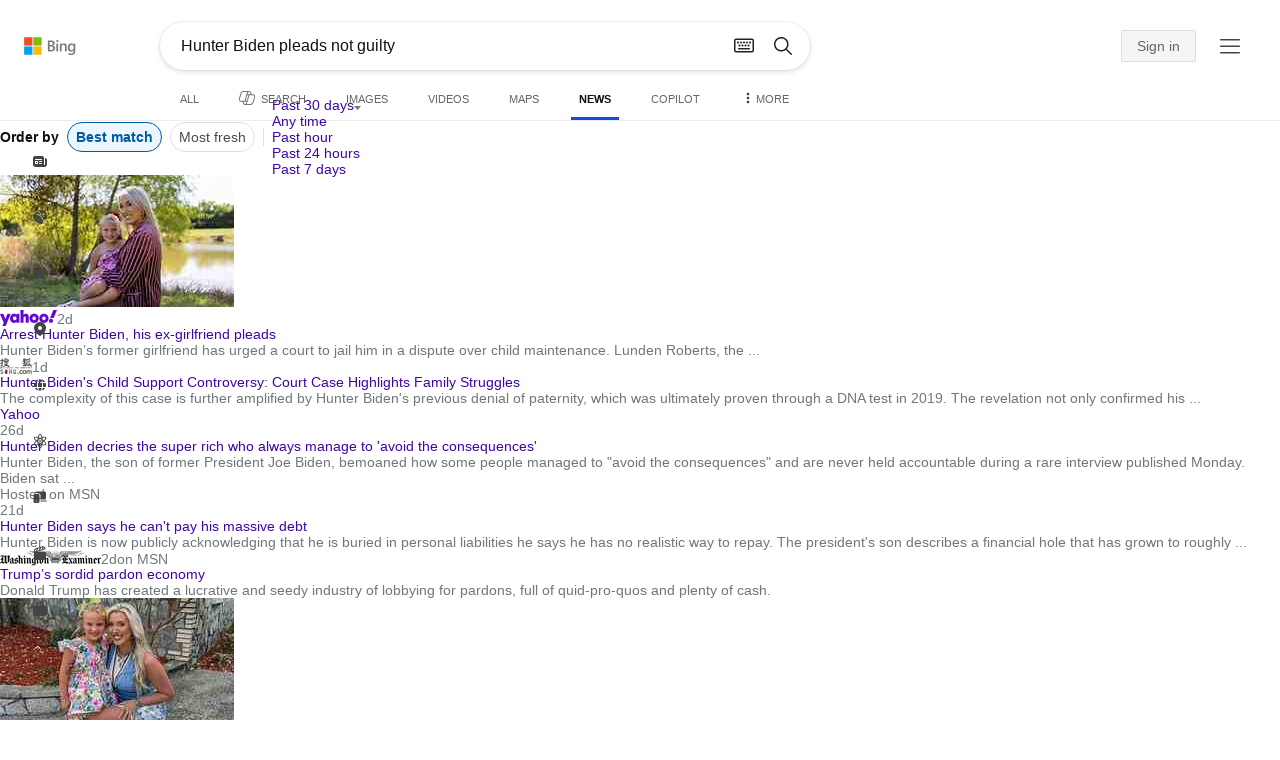

--- FILE ---
content_type: text/html; charset=utf-8
request_url: https://insertmedia.bing.office.net/news/topicview?q=Hunter+Biden+pleads+not+guilty&nvaug=%5BNewsVertical+topicviewtype%3D%222%22%5D&qft=interval%3D%229%22&form=PTFTNR
body_size: 108659
content:
<!DOCTYPE html><html dir="ltr" lang="en" xml:lang="en" xmlns="http://www.w3.org/1999/xhtml" xmlns:Web="http://schemas.live.com/Web/"><script type="text/javascript" nonce="PZ0kyLL/7FGOMb6LtlDGZx8o+SSRrl5qSpz9cPAISdM=" >//<![CDATA[
si_ST=new Date
//]]></script><head><!--pc--><title>Hunter Biden pleads not guilty - Search News</title><meta name="viewport" content="width=device-width, initial-scale=1.0, minimum-scale=1.0" /><meta content="News from world, national, and local news sources, organized to give you in-depth news coverage of sports, entertainment, business, politics, weather, and more." name="description" /><meta name="google-site-verification" content="VzfM4za4H11_86chQrBcWeQ3ezt9R_7Hm4_L3pgjExw" /><meta content="noindex" name="robots" /><meta content="text/html; charset=utf-8" http-equiv="content-type" /><meta name="referrer" content="origin-when-cross-origin" /><link rel="icon"
                      href="/sa/simg/favicon-trans-bg-blue-mg.ico" /><script type="text/javascript" nonce="PZ0kyLL/7FGOMb6LtlDGZx8o+SSRrl5qSpz9cPAISdM=">//<![CDATA[
_G={Region:"US",Lang:"en-US",ST:(typeof si_ST!=='undefined'?si_ST:new Date),Mkt:"en-US",RevIpCC:"us",RTL:false,Ver:"04",IG:"A4657FE87D0C4B109FAF7A1B9E42861A",EventID:"696d7697943240d18a7d51a5b006c418",MN:"SERP",V:"web",P:"SERP",DA:"CHIE01",CID:"3D80DE9D848F64DE288EC87B85E065C3",SUIH:"X-50dKiAMEU_pql-eeqmdA",adc:"b_ad",EF:{cookss:1,bmcov:1,crossdomainfix:1,bmasynctrigger:1,bmasynctrigger3:1,getslctspt:1,newtabsloppyclick:1,chevroncheckmousemove:1,sharepreview:1,shareoutimage:1,sharefixreadnum:1,clickbackRSFlare:1,clickbackRSAfterOnP1:1,clickbackRSonTopW:1,cbrsTopWMainline:1,cbRSHoveronTopW:1,clickbackRSonAdAlgo:1,enableClickbackRSInTab:1,isClickbackRSInTab:1,enableMultiCBRS:1,cbrsAnimationCF:1,sharepreviewthumbnailid:1,shareencodefix:1,InactRefWithAdCF:1,chatskip2content:1,fablogfix:1,uaclickbackas:1,uaasnodisappear:1,hoverlinkoriginal:1,rmsprogfix:1,clearuspreo:1,noajaxh5c:1,ajaxerrorfix:1,fixTypeToSearchIssueFlare:1,fixTypeToSearchIssueTreatment:1,webcsco:1,rmsstop:1,bmbu:1,hideasbfr:1,noresbfv4:1,noresbfv5:1,noresbfrefocus:1,noresbfrequery:1},gpUrl:"\/fd\/ls\/GLinkPing.aspx?",Salt:"CfDJ8HAK7eZCYw5BifHFeUHnkJFlHBp4JURV0YgN1xgNw4CsFKvlwxIYncnaHha6tdyzNiVu4Eqsg82nTA8OqtysEczWnLTgmj-Jyd7ppRBzDR8tz6z5V4PGajwGui0-9fufQ3alhzdGFcJGlCf-1NKYOZccaTxczxlkBfAwHcDH_JWxgYlt_HZ1-euctk913f6ruw" }; _G.lsUrl="/fd/ls/l?IG="+_G.IG+"&CID="+_G.CID ;curUrl="https:\/\/insertmedia.bing.office.net\/news\/topicview";_G.EnableCompression=true;_G.XLSC="\/web\/xlsc.aspx"; _G.XLS="\/web\/xls.aspx"; _G.XLSM="\/threshold\/xls.aspx";_G.XLSOvr=8;_G.XLSThrottle=500;_G.XLSNoFlush=true; _G.DirectLogFlight=3; function directLog(d,g,f){if(window.Log&&Log.DirectLog){Log.DirectLog(d,g,f);}else if (window.sj_gx){var x=sj_gx();x.open('GET',_G.lsUrl+"&Type=Event.ClientInst&DATA="+d+"&dl=4");x.send()}}; _G.LSP = "/fd/ls/lsp.aspx?dl=3";_G.DLPState = 1;function si_T(a){var ig='';if(!(a.length>2&&a.substring(0,3)==="IG=")){ig='IG='+_G.IG;}if(document.images){_G.GPImg=new Image;_G.GPImg.src=_G.gpUrl+ig+'&CID='+_G.CID+'&'+a;}return true;}_G.BAT="0";_G.NTT="600000";_G.CTT="3000";_G.BNFN="Default";_G.LG="160";_G.CBRSHT="400";_G.CBRSHTAM="400";_G.multiCBRSType="4";_G.maxMultiCBRS="4";;_G.InpOpt=true;;_G.EnableRMSINPOpt=true;;
//]]></script><style type="text/css">#b_header #id_h{content-visibility:hidden}#b_results>.b_ans:not(.b_top):nth-child(n+5) .rqnaContainerwithfeedback #df_listaa{content-visibility:auto;contain-intrinsic-size:648px 205px}#b_results>.b_algo:not(.b_algoBorder):nth-child(n+5)>h2{content-visibility:auto;contain-intrinsic-size:608px 24px}#b_results>.b_algo:not(.b_algoBorder):nth-child(n+5) .b_caption:not(.b_rich):not(.b_capmedia):not(.b_snippetgobig):not(.rebateContent){content-visibility:auto;contain-intrinsic-size:608px 65px;padding-right:16px;margin-right:-16px;margin-left:-16px;padding-left:16px}#b_results>.b_algo:not(.b_algoBorder):nth-child(n+5) .b_caption.b_rich .captionMediaCard .wide_wideAlgo{content-visibility:auto;contain-intrinsic-size:370px 120px}#b_results>.b_algo:not(.b_algoBorder):nth-child(n+5) .scs_icn{content-visibility:auto}#b_results>.b_ans:nth-child(n+7) .b_rs:not(.pageRecoContainer){content-visibility:auto;contain-intrinsic-size:608px 296px}#b_results>.b_ans:nth-child(n+7) .b_rs:not(.pageRecoContainer) .b_rsv3{padding-bottom:1px}#b_results>.b_pag{content-visibility:auto;contain-intrinsic-size:628px 45px}#b_footer>#b_footerItems{content-visibility:auto;contain-intrinsic-size:1px 24px}.cnt_vis_hid{content-visibility:hidden}.sw_ddbl:after,.sw_ddbk:after,.sw_ddw:after,.sw_ddgy:after,.sw_ddgn:after,.sw_st:after,.sw_sth:after,.sw_ste:after,.sw_st2:after,.sw_sth2:after,.sw_plus:after,.sw_minus:after,.sw_tpcg:after,.sw_tpcbl:after,.sw_tpcw:after,.sw_tpcbk:after,.sw_close:after,.sb_pagN:after,.sb_pagP:after,.sw_up:after,.sw_down:after,.b_expandToggle:after,.b_fLogo:after,.b_cm:after,.sw_lpoi:after{position:relative}.sw_ddbl:after,.sw_ddbk:after,.sw_ddw:after,.sw_ddgy:after,.sw_ddgn:after,.sw_st:after,.sw_sth:after,.sw_ste:after,.sw_st2:after,.sw_sth2:after,.sw_plus:after,.sw_minus:after,.sw_tpcg:after,.sw_tpcbl:after,.sw_tpcw:after,.sw_tpcbk:after,.sw_close:after,.sb_pagN:after,.sb_pagP:after,.sw_up:after,.sw_down:after,.b_expandToggle:after,.b_fLogo:after,.b_cm:after,.sw_lpoi:after{content:url(/rp/EX_mgILPdYtFnI-37m1pZn5YKII.png)}.sw_ddbl,.sw_ddbk,.sw_ddw,.sw_ddgy,.sw_ddgn,.sw_st,.sw_sth,.sw_ste,.sw_st2,.sw_sth2,.sw_plus,.sw_minus,.sw_tpcg,.sw_tpcbl,.sw_tpcw,.sb_clrhov,.sb_pagN,.sb_pagP,.sw_up,.sw_down,.b_expandToggle,.b_fLogo,.b_cm,.sw_lpoi{display:inline-block;position:relative;overflow:hidden;direction:ltr}.sw_ddbl:after,.sw_ddbk:after,.sw_ddw:after,.sw_ddgy:after,.sw_ddgn:after,.sw_st:after,.sw_sth:after,.sw_ste:after,.sw_st2:after,.sw_plus:after,.sw_minus:after,.sw_tpcg:after,.sw_tpcbl:after,.sw_tpcw:after,.sw_tpcbk:after,.sb_pagN:after,.sb_pagP:after,.sw_up:after,.sw_down:after,.b_expandToggle:after,.b_fLogo:after,.b_cm:after,.sw_lpoi:after{display:inline-block;transform:scale(.5)}.sw_up:after{display:inline-block;transform:scale(.5,-.5) translateY(-20px)}.sw_sth2:after{display:inline-block;transform:scale(-.5,.5) translateX(56px)}.sw_tpcg,.b_expandToggle,.b_fLogo{display:block}.b_searchbox{padding-right:0}.sw_st,.sw_sth,.sw_ste,.sw_st2,.sw_sth2{height:12px;width:12px}.sw_st:after{transform-origin:-68px -40px}.sw_st2:after{transform-origin:-124px -40px}.sw_sth:after{transform-origin:-152px -40px}.sw_sth2:after{transform-origin:40px -68px}.sw_ste:after{transform-origin:-96px -40px}.sw_ddbl,.sw_ddbk,.sw_ddw,.sw_ddgy,.sw_ddgn{height:4px;width:7px}.sw_ddbl:after,.sw_ddbk:after,.sw_ddw:after,.sw_ddgy:after{transform-origin:-180px -52px}.sw_ddgn:after{transform-origin:-180px -40px}.sw_tpcg,.sw_tpcbl,.sw_tpcw,.sw_tpcbk{height:12px;width:12px}.sw_tpcg:after,.sw_tpcbl:after,.sw_tpcw:after,.sw_tpcbk:after{transform-origin:-218px -40px}.sw_plus{height:8px;width:8px}.sw_plus:after{transform-origin:-198px -40px}.sb_pagP,.sb_pagN{height:40px;width:40px}.shop_page .sb_pagP:after,.bf_wrapper .sb_pagP:after,b_fpage .sb_pagP:after{transform-origin:-430px 0}.shop_page .sb_pagP:hover:after,.shop_page .sb_pagP:active:after,.shop_page .sb_pagP:focus:after,.bf_wrapper .sb_pagP:hover:after,.bf_wrapper .sb_pagP:active:after,.bf_wrapper .sb_pagP:focus:after,.b_fpage .sb_pagP:hover:after,.b_fpage .sb_pagP:active:after,.b_fpage .sb_pagP:focus:after{transform-origin:-514px 0}.shop_page .sb_pagN:after,.bf_wrapper .sb_pagN:after,.b_fpage .sb_pagN:after{transform-origin:-430px 0}.shop_page .sb_pagN:hover:after,.shop_page .sb_pagN:active:after,.shop_page .sb_pagN:focus:after,.bf_wrapper .sb_pagN:hover:after,.bf_wrapper .sb_pagN:active:after,.bf_wrapper .sb_pagN:focus:after,.b_fpage .sb_pagN:hover:after,.b_fpage .sb_pagN:active:after,.b_fpage .sb_pagN:focus:after{transform-origin:-514px 0}@media screen and (forced-colors:active){.sb_pagN:after,.sb_pagP:after{content:""}li.b_pag a.sb_pagN,li.b_pag a.sb_pagP{width:auto}li.b_pag a.b_roths{transform:rotate(0deg)}.b_pag .sw_next,.b_pag .sw_prev{display:block}}.b_expandToggle,.sw_up,.sw_down{height:10px;width:16px}.b_expandToggle:after,.sw_up:after,.sw_down:after{transform-origin:-348px 0}.b_active .b_expandToggle:after,.sw_up:after{transform-origin:-348px 0}.b_icon{width:20px;height:20px;z-index:0}.b_cm{height:10px;width:12px}.b_cm:after{transform-origin:-152px -68px}.sw_lpoi{height:12px;width:8px}.sw_lpoi:after{transform-origin:-48px -40px}.b_pag .b_roths{transform:rotate(180deg)}z{a:1}z{a:1}html,body #b_results .b_no{background-color:#fff}#b_results>li a{color:#4007a2}#b_results>li a:visited{color:#4007a2}#b_results>li{background-color:#fff}.ccmc{background-color:#ccc}.ccmc:active{background-color:#36b}#b_tween .b_selected,div.b_dropdown .b_selected,#b_tween a.ftrH.b_selected:hover{background:#e1e0df}#b_tween .b_toggle:hover,#b_tween .ftrH:hover{background:#f2f2f2}.b_scroll{background:#999;border-color:#999}.b_scroll:hover{background:#4d4d4d}.b_dropdown{background-color:#fff;border-color:#e5e5e5}.ctxt,select,input[type="text"]{color:#444;border-color:#ddd}.b_dark select{background-color:#292827}.ccal{border-color:#ddd}.ccal:hover,.ctxt:hover,select:hover,input[type="text"]:hover{box-shadow:0 1px 2px 0 rgba(0,0,0,.1)}.b_dark select:hover{background-color:#292827}.ctxt:focus,select:focus,input[type="text"]:focus{color:#444;border-color:#919191;box-shadow:0 1px 2px 0 rgba(0,0,0,.1)}.ccal input[type="text"],.ccal input[type="text"]:hover,.ccal input[type="text"]:focus{color:#444}.ccal.ccal_rfs input[type="text"],.ccal.ccal_rfs input[type="text"]:hover,.ccal.ccal_rfs input[type="text"]:focus{color:#666}label{color:#767676}#b_results ::placeholder{color:#767676;opacity:1}#b_results :-ms-input-placeholder{color:#767676}#b_results ::-webkit-input-placeholder{color:#767676}#b_results input[type="text"]:disabled{color:#ccc}a,#b_tween a:visited,#b_results .b_no a{color:#4007a2}a:visited,#b_results>li a:visited{color:#4007a2}.trgr_icon .c_tlbxTrgIcn.sw_css{border-color:#444 transparent}.b_posText{color:#006d21}.b_negText{color:#c80000}#b_context .b_entityTitle,#b_results .b_entityTitle{color:#444}#b_context .b_entitySubTitle,#b_results .b_entitySubTitle{color:#767676}body,.b_promoteText,#b_tween a.ftrH:hover,.b_expando,.b_expando h2,.b_expando h3,.b_expando h4,.b_expando .b_defaultText,.b_active a,.b_active a:visited,.b_active a:hover,#b_results>.b_pag a,#b_results .b_no,#b_content a.cbl:visited,#b_content a.cbl{color:#71777d}#b_tween,#b_tween a.ftrH{color:#70757a}.b_top,.b_top .b_promoteText{color:#444}.b_alert,.sb_alert,.b_pAlt,#b_results .b_no .b_alert,#b_results .b_no .sb_alert,#b_results .b_no .b_pAlt{color:#d90026}#b_results .b_alert,#b_results .sb_alert,#b_results .b_pAlt{color:#d90026}.b_demoteText,.b_secondaryText,.b_attribution,.b_factrow,.b_focusLabel,.b_footnote,.b_ad .b_adlabel,#b_tween .b_dropdown a,.b_expando .b_subModule,.b_expando .b_suppModule,.b_algo .b_vList td{color:#767676}.b_algo .b_factrow{color:#767676}.b_caption,.snippet{color:#71777d}.b_top .b_caption{color:inherit}.ciot{background-color:#000}#b_context .b_subModule,#b_results .b_subModule,.overlay-container .b_subModule{border-bottom:1px solid #ececec}#b_context .b_sideBleed:last-child .b_subModule,#b_results .b_sideBleed:last-child .b_subModule,.overlay-container .b_sideBleed:last-child .b_subModule{border-bottom:0}.b_subModule h2{color:#111}.c_tlbx,.c_tlbxIS{border-color:#999;background:#fff}.sw_poi{color:#fff}.sw_poia{color:#fff}.sc_errorArea>.sc_error,.sc_errorArea>.sc_error h1,.sc_errorArea>.sc_error h3{color:#71777d}.sc_errorArea font[color=red]{color:#d90026!important}.b_caption p strong,.b_caption .b_factrow strong,.b_secondaryText strong{color:#767676}.b_belowcaption .b_secondaryText{color:#767676!important}#b_context .b_ans,#b_rrat_cont .b_ans,#b_context #wpc_ag,#b_rrat_cont #wpc_ag{background-color:#fff}#b_context .b_posText,#b_rrat_cont .b_posText,.b_expando .b_posText{color:#006d21}#b_context .b_negText,#b_rrat_cont .b_negText,.b_expando .b_negText{color:#c80000}#b_context,#b_rrat_cont,#b_context .wpc_rifacts,#b_rrat_cont .wpc_rifacts,#b_context .b_defaultText,#b_rrat_cont .b_defaultText{color:#71777d}#b_context .b_alert,#b_rrat_cont .b_alert,#b_context .sb_alert,#b_rrat_cont .sb_alert,#b_context .b_pAlt,#b_rrat_cont .b_pAlt{color:#d90026}#b_content .b_lowFocusLink a,#b_context .b_secondaryText,#b_rrat_cont .b_secondaryText,#b_context .b_attribution,#b_rrat_cont .b_attribution,#b_context .b_factrow,#b_rrat_cont .b_factrow,#b_context .b_footnote,#b_rrat_cont .b_footnote,#b_context .b_ad .b_adlabel,#b_rrat_cont .b_ad .b_adlabel,.b_expando .b_secondaryText,.b_expando .b_attribution,.b_expando .b_factrow,.b_expando .b_footnote,#b_tween .b_nonselectable{color:#767676}#b_context .b_footnote a,#b_rrat_cont .b_footnote a,.b_promtext{color:#111}#b_context .b_pointer.b_mhdr:hover .b_secondaryText,#b_rrat_cont .b_pointer.b_mhdr:hover .b_secondaryText{color:#36b}z{a:1}.b_footer{background-color:transparent}.b_footer,.b_footer a,.b_footer a:visited{color:#666}#b_results>.b_ad a{color:#4007a2}#b_results>.b_ad a:visited{color:#4007a2}#b_context>li.b_ad,#b_rrat_cont>li.b_ad{color:#71777d;background-color:#fff}#b_context>li.b_ad a,#b_rrat_cont>li.b_ad a{color:#4007a2}#b_context>li.b_ad a:visited,#b_rrat_cont>li.b_ad a:visited{color:#4007a2}.b_ad .b_caption p strong,.b_ad .b_caption .b_factrow strong,.b_ad .b_secondaryText strong{color:#767676}cite,#b_results cite.sb_crmb a,#b_results cite a.sb_metalink,#b_results .b_adurl cite a,#bk_wr_container cite a{color:#444}.b_ad cite,.b_ad cite a{color:#006d21}#b_context cite,#b_rrat_cont cite,#b_context cite a,#b_rrat_cont cite a,.b_expando cite,.b_expando cite a{color:#444}.b_button:hover,.b_button:visited,.b_hlButton,.b_hlButton:hover,.b_hlButton:visited,.b_foregroundText,.ciot{color:#fff}.b_button:hover,.b_hlButton{background-color:#0072c5}.b_button:active,.b_hlButton:active{background-color:#333}.b_hlButton:hover{background-color:#106ebe}.b_border,.b_button,.b_hlButton{border-color:#ccc}#b_results>.b_pag{background-color:transparent}#b_results>.b_pag a:hover{background-color:#f4f4f4}#b_results>.b_pag .sb_pagS_bp:hover{background-color:#fff}#b_results>.b_pag a.sb_pagP:hover,#b_results>.b_pag a.sb_pagN:hover{background-color:inherit}#b_results>.b_pag .sb_pagS_bp{color:#111}.b_pag a{border:3px solid transparent}.b_pag a.sb_bp{border:0;border-bottom:3px solid transparent}.b_pag .sb_pagS,.b_pag a.sb_pagS_bp{border-color:var(--bing-smtc-foreground-content-neutral-secondary-alt)}z{a:1}z{a:1}#b_results>.b_ad{color:#71777d;background-color:#f9fcf7}#b_results,#b_results .b_defaultText,#b_results>.b_pag a:hover,#b_tween .b_selected,#b_tween a.ftrH.b_selected,#b_tween a.ftrH.b_selected:hover,#b_tween .b_toggle:hover,#b_tween .b_highlighted,#hlcchcxmn label{color:#71777d}html,body,h1,h2,h3,h4,h5,h6,p,img,ol,ul,li,form,table,tr,th,td,blockquote{border:0;border-collapse:collapse;border-spacing:0;list-style:none;margin:0;padding:0}html{overflow-y:scroll}#b_content{clear:both;min-height:316px;padding:41px 0 0 100px}#b_pole{margin:-25px 0 15px -100px;padding-left:120px}#b_tween~#b_pole{margin-top:3px}.b_underSearchbox~#b_pole{margin-top:0}#b_context,#b_rrat_cont{margin:0 0 0 60px;padding:0 20px}#b_context .b_ans,#b_rrat_cont .b_ans,.b_expando .b_ans,#b_context .b_ad,#b_rrat_cont .b_ad,.b_card{margin:0 -20px}#b_context .b_ans,#b_rrat_cont .b_ans,.b_expando .b_ans{padding:10px 20px 0}#b_context .b_ad,#b_rrat_cont .b_ad{padding:10px 20px}.b_card{padding:15px 20px}#b_results,#b_context,#b_rrat_cont,#b_tween>span,.b_hList>li,.c_tlbxTrg,.b_hPanel>span,.ccal .ccali,.b_footerRight,.b_hPanel .b_xlText,.b_hPanel .cico,.b_moreLink,.b_label+.b_hList,.lc_bks,.lc_bkl,.fiw,.csrc,.b_footnote .cico,.b_algo .b_title H2,.b_algo .b_title>div,.b_algo .b_title .b_suffix>div,h3{display:inline-block}.b_pointer{cursor:pointer}label,.b_ad .b_adlabel,.c_tlbxTrgIcn{display:block}#b_tween{margin-top:-28px;padding-bottom:0}.b_underSearchbox~#b_tween{margin-top:-2px}#b_tween,#b_tween .ftrH{height:30px}#b_tween>span{padding-right:25px}#b_results>li{margin:0 0 2px}#b_results>li,#b_results>.b_ad{padding:10px 0}#b_results>.b_ans{padding:12px 0 0}#b_results>.b_algo{padding:12px 0 0}#b_results>li .b_fullb{margin-left:-0;margin-right:-0}#b_results>.b_ad{padding-right:-2px;border-right:2px solid #e5e5e5}#b_results>li:first-child,#b_results>li:first-child.b_bfb_mainline.b_ans:empty+li:not(.b_ans.b_topborder){padding-top:10px}#b_results>.b_pag{padding:18px 0 40px 20px}#b_results>.si_pp,.sb_hbop,.b_hide,.ttl,#sw_tfbb,.sw_next,.sw_prev,#id_d,.b_hidden img{display:none}.b_hidden{visibility:hidden}#b_context .b_ans,#b_rrat_cont .b_ans,.b_expando .b_ans{margin-bottom:5px}#b_context .b_ad,#b_rrat_cont .b_ad{margin-bottom:5px}main,aside,.b_inlineList li,.b_inlineList div,.b_factrow li{display:inline}.b_footerRight,td,th,#b_context,#b_rrat_cont,.b_hList>li{vertical-align:top}.b_footer{width:100%;padding:12px 0}.c_tlbxTrg{width:15px;height:14px;margin:-1px 6px -3px 2px}.c_tlbxTrgIcn{margin:4px 0 2px 3px}.c_tlbx{position:absolute;z-index:6;border:1px solid;padding:10px}.c_tlbxIS{border-bottom:1px solid}.b_gridList ul:first-child,.b_vlist2col ul:first-child{margin:0 20px 0 0}.b_gridList li,.b_vlist2col li{padding:0 0 10px}.b_vlist2col.b_deep li{padding:0 0 10px}.b_overhangR .b_vlist2col ul:first-child{margin:0 15px 0 0}.b_overhangR .b_vlist2col ul{width:180px}.b_deep p{height:33px}#b_context .b_ad .b_adlabel,#b_rrat_cont .b_ad .b_adlabel,#b_content .b_expanderControl .sw_plus,.sc_rf form,form.sc_rf,.b_lBMargin{margin-bottom:10px}.b_ad li,#b_results .b_ad .b_adlabel{margin-bottom:8px}.b_ad li:last-child{margin-bottom:0}.b_ad li li,.b_ad li li:last-child{margin:0}#b_results .b_ad .b_vlist2col,#b_results .b_ad .b_factrow,#b_results .b_ad .b_bcfactrow{margin-top:-6px}#b_results .b_ad .sb_adRA .b_vlist2col{padding-left:0}.sx_ci{border:1px solid #e5e5e5;margin-top:3px;width:80px;height:60px}.b_favicon{margin:0 .5em 0 0}.b_imagePair:after,.b_vlist2col:after,.b_gridList:after{clear:left}.b_imagePair.reverse:after,.b_overhangR:after{clear:right}.b_clear,#b_results>li:after,.b_clearfix:after{clear:both}#b_results>li:after,.b_clearfix:after,.b_imagePair:after,.b_vlist2col:after,.b_gridList:after,.b_overhangR:after{content:'.';display:block;height:0;visibility:hidden}.b_vlist2col ul,.b_gridList ul,.b_float,.b_footer,.b_float_img,.b_pag li,.b_mhdr h2{float:left}.b_floatR_img,.b_floatR,.wr_tc{float:right}.b_overflow,.b_hList li,.b_1linetrunc,.b_deep p,.b_imageOverlayWrapper{overflow:hidden}.b_ansImage{padding:2px 10px 0 0}.b_creditedImg img,.b_creditedImg .cico{padding-bottom:1px}h4,.sa_uc>.b_vList>li>table td,.b_smBottom,#b_context .b_ad h2,#b_rrat_cont .b_ad h2,.b_attribution,.b_secondaryFocus,.b_focusTextLarge,.b_focusTextMedium,.b_focusTextSmall,.b_focusTextExtraSmall,.b_snippet{padding-bottom:2px}.b_factrow{padding-bottom:2px}h2,.b_focusLabel,label{padding-bottom:3px}.b_vPanel .b_vPanel>div,.b_vList .b_vPanel>div{padding-bottom:5px}.b_dataList li,.b_mBottom{padding-bottom:5px}.b_lBottom,.b_entitySubTitle{padding-bottom:12px}#b_context .b_subModule h2,#b_rrat_cont .b_subModule h2,#b_results .b_subModule h2{padding-bottom:16px}#b_results .sp_recourse.b_lBottom,.b_caption,.b_moreLink,.b_footnote,.b_hList>li,#b_context h2,#b_rrat_cont h2,#b_context h2.b_entityTitle,#b_rrat_cont h2.b_entityTitle,#b_results .b_ad .b_factrow,#b_results .b_ad .b_bcfactrow,.overlay-container .b_subModule h2,.b_expando h2,.b_no h1,.b_no h4,.b_no li,.b_prominentFocusLabel,.ht_module,.b_locStr{padding-bottom:10px}.b_vPanel>div,.b_vList>li{padding-bottom:10px}#b_results .b_ans>.b_factrow:last-child{padding-bottom:10px}.b_vList .b_hList>li,.b_vPanel .b_hList>li,#b_content .ht_module h2,.b_vList .b_float_img,.b_creditedImg .b_footnote,.b_creditedImg .cico img,#b_results>.b_ad,.b_suppModule .b_mhdr,.b_vList>li>.tab-container,.b_vPanel>div>.tab-container,.b_ad .b_deep h3,#b_content .b_float_img_nbp{padding-bottom:0}.b_caption .b_factrow:last-child,#b_results .b_caption .b_factrow:last-child,.b_caption>.b_dataList:last-child li:last-child,.b_caption .b_moreLink:last-child,.b_vList .b_moreLink:last-child,.b_vList .b_factrow:last-child,.b_hList .b_factrow:last-child,.b_vPanel .b_factrow:last-child,.b_caption .b_attribution:last-child,.b_vList .b_attribution:last-child,.b_hList .b_attribution:last-child,.b_vPanel .b_attribution:last-child,.b_vList>li>table:last-child tr:last-child td,.b_vPanel>div>table:last-child tr:last-child td,.b_vList .b_focusLabel:last-child,.b_vPanel .b_focusLabel:last-child,.b_vList .b_prominentFocusLabel:last-child,.b_vPanel .b_prominentFocusLabel:last-child,.b_vList .b_secondaryFocus:last-child,.b_vPanel .b_secondaryFocus:last-child,.b_vList .b_focusTextExtraSmall:last-child,.b_vPanel .b_focusTextExtraSmall:last-child,.b_vList .b_focusTextSmall:last-child,.b_vPanel .b_focusTextSmall:last-child,.b_vList .b_focusTextMedium:last-child,.b_vPanel .b_focusTextMedium:last-child,.b_vList .b_focusTextLarge:last-child,.b_vPanel .b_focusTextLarge:last-child,.b_vList h4:last-child,.b_vPanel h4:last-child,.b_vPanel .b_caption:last-child,.b_vPanel .b_vList:last-child>li:last-child,.b_vPanel .b_footnote:last-child{padding-bottom:0}.b_vList .b_vPanel,.b_vPanel .b_vPanel{margin-bottom:-5px}.b_hList .b_vList,.b_hList .b_vPanel{margin-bottom:-10px}.ht_module .sc_rf form.lc_bk,.b_mBMargin,.wpcbcc{margin-bottom:5px}#b_results .b_no{margin:0 0 80px}.b_rich{padding-top:3px}h2+.b_rich{padding-top:2px}.b_algo .b_attribution img{vertical-align:text-bottom}.b_smLeft{padding-left:2px}.b_lLeft,.b_floatR_img,.b_suffix,.b_footnote .cico{padding-left:10px}.wr_tc,.b_xlLeft,.b_deep,#b_results .b_ad .b_vlist2col,#b_tween{padding-left:20px}h2 .b_secondaryText{margin-left:5px}.b_hList.b_imgStrip>li{padding-right:1px}.b_smRight{padding-right:2px}.fiw,.lc_bkl,.b_mRight,.b_label,.csrc{padding-right:4px}.b_lRight,.b_imgStrip .imgData,.b_underSearchbox .b_label{padding-right:10px}.b_hPanel>span,.b_hList>li{padding-right:10px}.b_hPanel.wide>span,.b_xlRight{padding-right:20px}.b_hList.b_imgStrip>li:last-child,.b_hList>li:last-child,.b_hPanel>span:last-child,td:last-child,th:last-child,#b_tween>span:last-child{padding-right:0}.b_twoColumn>div:first-child{padding-right:30px}.b_overhangR{margin-right:-30px;padding-right:150px}.wr_tc{margin-right:-150px}.wr_et{margin-right:-120px}.b_tbl{margin-right:-10px}.b_border,.b_button,.b_hlButton,.b_scroll,.b_dropdown{border-width:1px;border-style:solid}.b_button,.b_hlButton{line-height:30px;text-decoration:none;text-align:center;cursor:pointer;padding:0 15px;min-width:50px}.lc_bks .cbtn{margin-top:15px}#b_context .b_subModule,#b_rrat_cont .b_subModule,#b_results .b_subModule,.b_expando .b_subModule{padding:0 19px 0 19px;margin-bottom:16px}#b_context .b_subModule .b_lBottom.lo_im_ov,#b_rrat_cont .b_subModule .b_lBottom.lo_im_ov{padding-bottom:0;margin-bottom:12px}.overlay-container .b_subModule{padding-bottom:0;margin-bottom:16px}#b_context .b_sideBleed:last-child .b_subModule,#b_rrat_cont .b_sideBleed:last-child .b_subModule,#b_results .b_sideBleed:last-child .b_subModule,.b_subModule .b_subModule:last-child{margin-bottom:0}.b_dropdown{position:absolute;z-index:6}.b_scroll{position:relative;top:0;width:5px;height:20px}.b_pag a{display:block;min-width:34px;margin-right:10px;text-align:center;height:34px;line-height:34px}.b_pag a.sb_bp{min-width:40px;margin-right:20px;height:37px;line-height:42px}.b_pag .b_widePag{margin-right:28px}.b_pag a.sb_pagN,.b_pag a.sb_pagP{min-width:0;height:30px;width:30px;border:0;margin-top:5px;padding:1px}.b_pag a.sb_pagN_bp,.b_pag a.sb_pagP_bp{height:40px;width:40px;margin-top:0}.b_pag .sw_prev,.b_pag .sw_next{margin:2px}.b_mhdr{margin:-15px 0 -5px;padding:15px 0 5px}.b_mhdr .sw_up,.b_mhdr .sw_down{margin-top:10px}.b_mhdr .b_moreLink,.b_mhdr .b_secondaryText{margin-top:6px}.b_vPanel .sc_rf form,.b_suppModule .b_mhdr{margin-bottom:0}.b_rTxt{text-align:right}.b_cTxt{text-align:center}.b_jTxt{text-align:justify}table{width:100%;word-wrap:break-word}td,th,.b_float_img{padding:0 10px 10px 0}th{text-align:left}.sw_poi,.sw_poia{float:left;margin:-3px 5px 0 0;line-height:20px;text-align:center}.ctxt,select,input[type="text"]{outline:0;padding:0 11px;height:30px;border-width:1px;border-style:solid;border-radius:2px}.ctxt.b_focusTextMedium{padding:3px 11px 8px 11px;height:57px}.ctxt.b_outTextBox{border-top:4px solid #919191;padding:0 11px 8px 11px}.ctxt.b_outTextBox:focus{border-top-width:1px;padding-top:3px}select{padding:0 0 0 11px;height:32px}input.ctxt,.ccal input,.ccal .ccali,.b_favicon,.b_footnote .cico{vertical-align:middle}.ccal .ctxt,.ccal .ctxt:hover,.ccal .ctxt:focus,.ccal .ccali{background:none;border:0;box-shadow:none}.ccal{border-width:1px;border-style:solid}.ccal .ccali{height:30px}.ccal .ccalp{padding:5px 5px 0 5px}.b_underSearchbox{margin:-20px 0 14px}.b_underSearchbox .b_hList>li{padding:0 8px 0 0}.b_compactSearch label{float:left;margin:7px 10px 0 0}.b_compactSearch input{margin-right:0;float:left}.b_compactSearch .cbtn{border-left:0}.b_footer table{width:520px;margin:15px 20px 0 120px}#b_footerItems ul{display:block}#b_footerItems li{display:inline;float:right}#b_footerItems span{margin-right:24px;margin-left:24px;float:right}#b_footerItems a{margin-right:24px;font-size:11px}#b_footerItems{line-height:24px;padding:0 20px 0 24px;font-size:11px}.b_footerRight{margin:13px 0 0 50px}.b_1linetrunc{text-overflow:ellipsis;white-space:nowrap}div.cico.b_capImg{margin-bottom:4px}.b_imageOverlayWrapper{margin:-20px 0 0;height:20px}.b_imageOverlay{color:#fff;background-color:#000;padding:5px}.ansP,.ansPF{padding-left:30px}.ansP .wpc_pin,.ansPF .wpc_pin{margin-left:-30px}#b_context .rssmgrp .b_subModule,#b_rrat_cont .rssmgrp .b_subModule,.overlay-container .rssmgrp .b_subModule{border-bottom:0}#b_context .b_entitySubTitle,#b_rrat_cont .b_entitySubTitle,#b_results .b_entityTP .b_entitySubTitle{margin-top:-9px}.b_entityTP .b_infocardTopR .b_floatR_img{padding-bottom:10px}.b_vmparent{display:-ms-flexbox;display:-webkit-flex;display:flexbox;display:-webkit-box;display:flex;align-items:center}.b_relative{position:relative}:root{--lgutter:160px;--lgutterrev:-160px;--polepadl:160px;--polepadl2:120px;--dtabpadl:160px;--rgutter:80px;--crleft:888px;--bminwidth:1320px}z{a:1}input,textarea,h4,h5{font:inherit;font-size:100%}body,.b_no h4,h2 .b_secondaryText,h2 .b_alert,.b_underSearchbox,#b_header{font:14px/normal "Arial",Helvetica,Sans-Serif}h1,h2,h3{font:13px/1.2em "Arial",Sans-Serif}h2{font-size:20px;line-height:28px}.sb_add h2{line-height:28px}h3,.b_no h1{font-size:18px;line-height:22px}cite{font-style:normal}.sb_alert a{font-style:italic}#b_content,#b_context,#b_rrat_cont,.b_expando{line-height:1.2em}cite,#b_context,#b_rrat_cont,.b_expando,#vidans2{word-wrap:break-word}#sa_ul li,.nowrap{white-space:nowrap}.b_footer{line-height:18px}.b_attribution,#b_content .b_attribution{font-size:16px;line-height:24px}#b_content main #b_results .b_algo cite{font-size:14px}.ba_title>h2+cite{font-size:16px;line-height:24px;padding-top:1px}.b_subModule h2{font-size:18px;line-height:22px}.b_smText,.b_footnote,.ciot{font-family:"Arial",Helvetica,Sans-Serif;font-size:11px;line-height:normal}.b_footnote{line-height:16px}.b_ad .b_adlabel,.b_ad .b_adlabel strong{font:12px/normal "Arial",Helvetica,Sans-Serif}.b_mText{font:16px/22px "Arial",Helvetica,Sans-Serif}.b_focusLabel{font:16px "Arial",Sans-Serif;line-height:20px}.b_secondaryFocus{font:13px "Arial",Helvetica,Sans-Serif;line-height:18px}.b_focusTextExtraSmall{font:18px "Arial",Sans-Serif;line-height:1.3em}h2.b_entityTitle,.b_prominentFocusLabel,.b_xlText{font-size:24px;font-family:"Arial",Sans-Serif;line-height:1.2em}h2.b_entityTitle{line-height:normal}.b_entitySubTitle{font-size:13px;line-height:18px}.b_focusTextSmall,.b_focusTextMedium,.b_focusTextLarge{font:400 28px "Arial",Sans-Serif}.b_focusTextMedium{font-size:40px;line-height:48px}.b_focusTextLarge{font-size:54px;line-height:64px}.b_focusTextSmall{font-size:28px;line-height:38px}h2.b_topTitle{font-size:20px;line-height:28px}.sb_add h2.b_topTitle{line-height:28px}strong,.b_active a,.b_no h4,.b_strong,.b_ad .b_adlabel strong,.cbl{font-weight:700}th,h2 strong,h3 strong{font-weight:normal}#b_tween{font-size:14px}#b_tween>span,#b_tween .ftrH{line-height:30px}.b_attribution cite{unicode-bidi:normal}a,.b_algoheader a:hover,.b_topbar a:hover,.b_pag a:hover,.cbtn:hover,.cbtn a:hover,.b_hlButton:hover,.ftrB a:hover,.b_algo:hover .b_vList h2 a,.b_algo:first-child:hover .b_vList h2 a,#b_header:hover~#b_content #b_pole~#b_results li:first-child.b_ad li:first-child h2 a,#b_header:hover~#b_content #b_pole~#b_topw li:first-child.b_ad li:first-child h2 a,#b_header:hover~#b_content #b_pole~#b_results li:first-child.b_algo h2 a,#b_header:hover~#b_content #b_topw~#b_results li:first-child.b_algo h2 a,#b_results>.b_ans:hover .ent_cnt h2>a,#b_results>.b_ans:hover .sp_requery h2>a,#b_results>.b_ans .b_rich>.b_vList>li:hover h5.b_lBMargin>a{text-decoration:none}a:hover,.b_algoheader a h2:hover,.b_algo:first-child:hover h2 a,.b_algo .b_underline a,.sb_add .b_underline a,#b_results>.b_ad li .sb_adTA:hover h2 a,#b_topw>.b_ad li .sb_adTA:hover h2 a,#b_header:hover~#b_content #b_results li:first-child.b_ad li:first-child div.sb_adTA h2 a,#b_header:hover~#b_content #b_topw li:first-child.b_ad li:first-child div.sb_adTA h2 a,#b_header:hover~#b_content #b_results li:first-child.b_algo h2 a,#b_results li.b_msg.b_canvas a:focus-visible{text-decoration:underline}z{a:1}z{a:1}#b_results>li.b_ans.b_topborder{padding:15px 0 10px 0;margin-bottom:12px;border-radius:6px;margin-top:0}#b_results>li.b_ans.b_topborder .bgtopgr{border-bottom-left-radius:6px;border-bottom-right-radius:6px}#b_results>li.b_ans.b_topborder .bgtopwh{border-radius:6px 6px 0 0}#b_results li.b_ans:not(.b_bfb_mainline:empty)~.b_topborder{margin-top:10px}#b_results li.b_ad~.b_ans.b_topborder{margin-top:12px}#b_results>li.b_ans.b_topborder.b_tophb{border:1px solid #ddd;box-shadow:none;padding:0}#b_results>li.b_ans.b_topborder,#b_results>li.b_ans.b_topborder.b_tophb.b_topshad{box-shadow:0 0 0 1px rgba(0,0,0,.05);border:0}.b_tophb .b_tophbh{padding:15px 0 16px 0}.b_tophb .b_tophbb{border-top:1px solid #ddd;padding:15px 0 19px 0}.b_topshad .b_tophbb{padding-bottom:10px}.b_tophb .b_tophbb.bgbtopnone{border-top:0}.b_tophb .bgtopwh{background-color:#fff}.b_tophb .bgtopgr{background-color:#f5f5f5}#b_results>.b_ad+.b_top{margin-top:0}.b_top .b_attribution+.b_rich,.b_top .b_factrow+.b_rich{padding-top:8px}.b_top .b_topTitle+.b_rich{padding-top:12px}.b_tHeader,.b_demoteText,.b_secondaryText,.b_attribution,.b_factrow,.b_focusLabel,.b_footnote,.b_ad .b_adlabel,#b_tween .b_dropdown a,.b_expando .b_subModule,.b_expando .b_suppModule,.b_algo .b_vList td,#b_content .b_lowFocusLink a,#b_context .b_secondaryText,#b_rrat_cont .b_secondaryText,#b_context .b_attribution,#b_rrat_cont .b_attribution,#b_context .b_factrow,#b_rrat_cont .b_factrow,#b_context .b_footnote,#b_rrat_cont .b_footnote,#b_context .b_ad .b_adlabel,#b_rrat_cont .b_ad .b_adlabel,.b_expando .b_secondaryText,.b_expando .b_attribution,.b_expando .b_factrow,.b_expando .b_footnote{color:#767676}.b_ad .b_secondaryText{color:var(--bing-smtc-foreground-content-neutral-tertiary)}#b_context .b_mhdr:hover .b_secondaryText,#b_rrat_cont .b_mhdr:hover .b_secondaryText,.b_expando .b_mhdr:hover .b_secondaryText{color:#001ba0}#b_results>.b_top .b_prominentFocusLabel,#b_results>.b_top .b_topTitle,#b_results>.b_top .b_focusTextExtraSmall,#b_results>.b_top .b_focusTextExtraSmall a,#b_results>.b_top .b_focusTextSmall,#b_results>.b_top .b_focusTextSmall a,#b_results>.b_top .b_focusTextMedium,#b_results>.b_top .b_focusTextMedium a,#b_results>.b_top .b_focusTextLarge,#b_results>.b_top .b_focusTextLarge a{color:#111}span.b_negText.b_focusTextExtraSmall{color:#c80000!important}span.b_posText.b_focusTextExtraSmall{color:#006d21!important}.b_top .b_focusTextExtraSmall a,.b_top .b_focusTextSmall a,.b_top .b_focusTextMedium a,.b_top .b_focusTextLarge a{text-decoration:none}#b_results>.b_top:hover .b_focusTextExtraSmall a,#b_results>.b_top:hover .b_focusTextSmall a,#b_results>.b_top:hover .b_focusTextMedium a,#b_results>.b_top:hover .b_focusTextLarge a{color:#001ba0}#b_results>.b_top .b_focusTextExtraSmall a:hover,#b_results>.b_top .b_focusTextSmall a:hover,#b_results>.b_top .b_focusTextMedium a:hover,#b_results>.b_top .b_focusTextLarge a:hover{text-decoration:underline}.fc_cal_holder table{font-size:11px}body .fc_cal_holder{border:1px solid #0072c5}body .fc_cal_holder .fc_cal_disabled{color:#767676}body .fc_cal_holder a:link,body .fc_cal_holder a:visited{color:#666}body .fc_cal_holder td,body .fc_cal_holder .fc_cal_disabled,body .fc_cal_holder .fc_cal_days td{width:20px;line-height:20px;padding:0 10px 10px 0}.fc_cal_holder tr td:first-child{padding-left:10px}.fc_cal_holder tr:last-child td{padding-bottom:15px}body .fc_cal_holder .fc_cal_days td{line-height:15px;color:#767676;background-color:#fff}body .fc_cal_holder a{padding:0}body .fc_cal_holder td a:hover,body .fc_cal_holder td a:active,body .fc_cal_holder td.fc_cal_current a:hover,body .fc_cal_holder td.fc_cal_current a:active{background-color:#eee;color:#666}body .fc_cal_holder .fc_cal_monthHolder+.fc_cal_monthHolder{border-left:1px solid #bfdcf0}body .fc_cal_holder .fc_cal_monthHolder{background-color:#fff;border:0;padding:15px 15px 10em 15px}body .fc_cal_holder th div{background-color:#fff;border:0;padding:0 0 15px;color:#666;text-align:center;font-size:13px}body .fc_cal_holder .fc_cal_current a{background-color:#001ba0}body .fc_cal_monthDec.fc_cal_monthChange,body .fc_cal_monthInc.fc_cal_monthChange{background:url(rms://rms:answers:SharedStaticAssets:navchevrons_topRefresh) no-repeat;width:8px;height:12px;background-position:0 -110px;font-size:0}body .fc_cal_monthDec.fc_cal_monthChange{background-position:0 -44px}body .fc_cal_holder .fc_cal_month_first .fc_cal_monthDec{margin:1px 0 0 15px}body .fc_cal_holder .fc_cal_month_last .fc_cal_monthInc{margin:1px 15px 0 0}#b_results .b_attribution,#b_context .b_attribution,#b_rrat_cont .b_attribution,#b_topw .b_wpt_top .b_attribution{line-height:22px}.b_deep,#b_results .b_caption,#b_results .b_snippet,#b_results .b_factrow,#b_results p,#b_context .b_caption,#b_rrat_cont .b_caption,#b_context .b_snippet,#b_rrat_cont .b_snippet,#b_context .b_factrow,#b_rrat_cont .b_factrow,#b_context p,#b_rrat_cont p,#b_topw .b_wpt_top .b_caption,#b_topw .b_wpt_top .b_snippet,#b_topw .b_wpt_top .b_factrow,#b_topw .b_wpt_top p,#snct{line-height:22px}#b_context .b_caption .b_factrow .csrc,#b_rrat_cont .b_caption .b_factrow .csrc{line-height:19px}#b_content .b_deep p{height:44px}#b_content .carousel p,#b_content .b_slideexp p,#b_content #lMapContainer p,#b_content .MicrosoftMap p,#b_content .rwrl p,#b_content .qna_body p,#bw-rqna p,#ecmp_relatedPh p,#na_cl p{line-height:inherit}#b_content .b_imgSetData p,#b_content .b_caption .b_slideexp p{line-height:18px}#b_results #lgb_info .b_factrow{padding-bottom:4px}#snct .imgbig .b_overflow>h4{line-height:normal}#b_results .b_attribution,#b_topw .b_wpt_top .b_attribution,.b_ad h2,.b_deep h3,#snct h4{padding-bottom:0}#b_results .b_attribution .cico,#b_topw .b_wpt_top .b_attribution .cico{border-radius:0}#b_results .b_algo .b_attribution,#b_results .sb_add .b_attribution,#b_topw .b_wpt_top .sb_add .b_attribution{padding:1px 0 0 0}.b_deep h3{line-height:1.2em}#b_results .b_factrow,#b_topw .b_wpt_top .b_factrow{padding-bottom:2px}.b_ans h2.b_topTitle.b_headerTitle{padding-bottom:3px}.b_ans h2.b_lBottom,.b_expando h2{padding-bottom:10px}.b_ans h2,.b_algo h2{padding-bottom:0}z{a:1}.b_ad li,#b_context>.b_ad>ul>li,#b_rrat_cont>.b_ad>ul>li,#b_dynRail>.b_ad>ul>li{margin-bottom:22px}#b_context .b_ad .b_caption,#b_rrat_cont .b_ad .b_caption{padding-bottom:4px}#b_content ol#b_results li.b_ad,#b_content ol#b_topw li.b_ad{padding-bottom:10px;margin-bottom:0}#b_results li.b_ad.b_adBottom{padding-top:11px}#b_topw>li.b_ad:first-child{padding-top:10px;margin-top:var(--smtc-gap-between-content-medium)}#b_topw>li.b_ad~#b_topw_rrat{margin-top:var(--smtc-gap-between-content-medium)}#b_context .b_entityTP,#b_rrat_cont .b_entityTP{padding:9px 19px 4px 19px;margin:-10px -20px -6px -20px;width:100%;box-shadow:0 0 0 1px rgba(0,0,0,.05);border-radius:6px;background:#fff}#b_context .b_entityTP .irp,#b_rrat_cont .b_entityTP .irp{border-radius:6px 6px 0 0;overflow:hidden}.overlay-container .b_entityTP{padding:10px 20px 5px 20px}#b_context .b_ans:not(:first-child)>.b_entityTP,#b_rrat_cont .b_ans:not(:first-child)>.b_entityTP{margin-top:-16px}#b_context .b_ad:not(:last-child),#b_rrat_cont .b_ad:not(:last-child){padding-bottom:15px;border-bottom:1px solid #ebebeb}.b_expando .b_ans{padding-bottom:15px;border-bottom:1px solid #ececec}#b_context .b_ans:not(:last-child),#b_rrat_cont .b_ans:not(:last-child){padding-bottom:5px}#b_context .b_ans .b_entityTP,#b_rrat_cont .b_ans .b_entityTP{margin-bottom:20px}#b_content .b_algo .b_attribution cite strong{font-weight:normal}z{a:1}.b_scopebar li:hover:not(.b_active){border-bottom:3px solid #ccc}#b_header .scopebar_pipe{border-bottom:0}#b_header .b_scopebar li.b_nohov:hover{border-bottom:0}#b_results .b_lineclamp1,#b_context .b_lineclamp1{display:-webkit-box;-webkit-line-clamp:1;-webkit-box-orient:vertical;overflow:hidden;white-space:normal}#b_results .b_lineclamp2,#b_context .b_lineclamp2{display:-webkit-box;-webkit-line-clamp:2;-webkit-box-orient:vertical;overflow:hidden;white-space:normal}#b_results .b_lineclamp3,#b_context .b_lineclamp3{display:-webkit-box;-webkit-line-clamp:3;-webkit-box-orient:vertical;overflow:hidden;white-space:normal}#b_results .b_lineclamp4,#b_context .b_lineclamp4{display:-webkit-box;-webkit-line-clamp:4;-webkit-box-orient:vertical;overflow:hidden;white-space:normal}#b_results .b_lineclamp5,#b_context .b_lineclamp5{display:-webkit-box;-webkit-line-clamp:5;-webkit-box-orient:vertical;overflow:hidden;white-space:normal}#b_content{padding-bottom:20px}z{a:1}:root{--brdcol:#ddd;--secbrdcol:#ececec;--promtxt:#111;--secpromtxt:#444;--regtxt:#666;--sectxt:#767676;--htmlbk:#fff;--cardsbk:#f5f5f5;--cardsbk2:#f5f5f5;--canvasbk2:#fff;--canvasbk3:b-lighterGray;--tealcol2:#00809d}.sw_close{display:inline-block;position:relative;overflow:hidden;direction:ltr;height:12px;width:12px}.sw_close:after{display:inline-block;transform:scale(.5);transform-origin:-218px -40px}.sw_meIc,.sw_spd,.idp_ham,.idp_wlid{position:relative;overflow:hidden;direction:ltr}.sw_meIc:after,.idp_ham:after,.idp_wlid:after{position:relative;transform:scale(.5);display:inline-block}.idp_ham{height:16px;width:20px;vertical-align:top;top:17px}.idp_ham:focus{outline-style:solid;outline-offset:5px}.idp_ham:after{transform-origin:-274px -40px}.idp_ham:hover:after,.idp_ham:active:after,.idp_ham:focus:after{transform-origin:-318px -40px}.idp_wlid,.sw_meIc{height:18px;width:18px}.idp_wlid:after{transform-origin:-48px 0}.rh_reedm .sw_meIc:after{transform-origin:-94px 0}.sw_meIc:after{transform-origin:-58px 0}.sw_spd:after{transform-origin:-362px -28px}.sw_meIc:after,.idp_ham:after,.idp_wlid:after{content:url(/rp/EX_mgILPdYtFnI-37m1pZn5YKII.png)}.b_searchboxForm,.sa_as .sa_drw{background-color:#fff}.b_searchboxForm .b_searchboxSubmit{background-color:#fff;border-color:#fff}.b_scopebar,.b_scopebar a,.b_scopebar a:visited,.id_button,.id_button:visited{color:#666}.b_scopebar .b_active a,.b_scopebar a:hover,.id_button:hover{color:#111}.b_idOpen a#id_l,a#id_rh.openfo{color:#333}#bepfo,#id_d{color:#333;background-color:#fff}.wpc_bub a{color:#4007a2}#sw_as{color:#444}.sa_tm strong{color:inherit}.sa_hv{background:#ececec}.sa_hd{color:inherit}#b_header{padding:22px 0 0 0;background-color:#fff}#b_header #sb_form,.b_logoArea,.b_logo,.b_searchboxForm,.id_button,.id_avatar,.idp_ham,.b_scopebar li,.b_scopebar a{display:inline-block}#b_header #sb_form{margin-right:10px}.b_searchbox{width:490px;margin:1px 0 1px 1px;padding:0 10px 0 19px;border:0;max-height:none;outline:0;box-sizing:border-box;height:44px;vertical-align:top;border-radius:6px;background-color:transparent}.b_searchboxSubmit{height:40px;width:40px;text-indent:-99em;border-width:0;border-style:solid;margin:3px 3px 3px 7px;background-position:-762px 0;transform:scale(.45)}#sw_as{width:auto;position:relative;z-index:6}.sa_as{position:absolute;width:100%}#sa_ul div.sa_tm,#sa_ul .sa_hd{margin-left:20px}#sw_as #sa_ul li.pp_tile{padding-left:20px}.sa_hd{padding-top:5px}.b_searchboxSubmit,.sa_sg{cursor:pointer}#sb_form_q::-webkit-search-cancel-button{display:none}#b_header .b_scopebar .b_active{border-color:#174ae4}#b_header #rh_animcrcl.serp.anim,#b_header .rwds_svg.serp circle{stroke:#174ae4}#b_header #rh_meter_heart path,#b_header #rh_animpath.serp.anim,#b_header .rh_reedm .rhfill.serp .medal,#b_header .rhlined.serp .medal{fill:#174ae4}.b_searchboxForm{box-shadow:0 0 0 1px rgba(0,0,0,.05),0 2px 4px 1px rgba(0,0,0,.09);border-radius:6px;border-left:1px solid transparent;border-right:0;border-top:1px solid transparent;border-bottom:1px solid transparent}.b_idOpen #id_d,#bepfo,#id_hbfo.slide_down{box-shadow:0 0 0 1px rgba(0,0,0,.1),0 2px 4px 1px rgba(0,0,0,.18);border-radius:6px}#sw_as #sa_ul:not(:empty){box-shadow:0 0 0 1px rgba(0,0,0,.1),0 2px 4px 1px rgba(0,0,0,.18)}.b_searchboxForm:hover,.b_focus .b_searchboxForm{box-shadow:0 0 0 1px rgba(0,0,0,.1),0 2px 4px 1px rgba(0,0,0,.18);border-left:1px solid transparent;border-right:0;border-top:1px solid transparent;border-bottom:1px solid transparent}.as_on .b_searchboxForm{border-radius:6px 6px 0 0}@media screen and (forced-colors:active){.b_idOpen #id_d{border:1px solid #fff}}@media screen and (forced-colors:active) and (prefers-color-scheme:light){.b_idOpen #id_d{border:1px solid #000}}#sw_as #sa_ul:not(:empty),#sw_as li:last-of-type.sa_hv{border-bottom-left-radius:6px;border-bottom-right-radius:6px}.spl-headerbackground{border-radius:6px 6px 0 0}body,#b_header{min-width:1204px}#id_h{display:block;position:relative;float:right;text-align:right;margin:0;line-height:50px;right:32px}.id_button{margin:0 8px;vertical-align:top}#id_rh,#id_rbh{padding:0 4px 0 24px;margin:0}.sw_spd{height:64px;width:64px;border-radius:50%;top:-7px;background-repeat:no-repeat;background-image:url(/rp/EX_mgILPdYtFnI-37m1pZn5YKII.png);transform:scale(.5);background-position:-362px -28px;margin:0 -16px 0;vertical-align:top}.sw_meIc{vertical-align:top;margin:16px 0 0 16px}#bepfo,#bepfm,#bepfl{width:320px}#bepfm{display:block}#bepfl{text-align:center;margin:50px 0}#bepfo{position:absolute;right:0;z-index:6;text-align:left}.idp_ham{margin:0 20px 0 16px;height:15px;width:20px}.b_scopebar{padding:0;margin:11px 0 0 var(--lgutter);border-bottom:0}#b_header{border-bottom:1px solid #ececec}.blue2#miniheader .b_scopebar ul{height:33px;overflow-y:hidden}.b_scopebar ul{height:39px;overflow-y:hidden}.b_scopebar li{padding:3px 0;margin:0 12px;line-height:25px;font-size:11px;letter-spacing:initial}.b_scopebar>ul li{text-transform:uppercase}.b_scopebar a{padding:0 8px}.b_scopebar .b_active{border-bottom:3px solid #00809d}#b_header .b_topbar,#b_header .b_scopebar{background:none;overflow-y:inherit}#b_header .b_topbar{margin-bottom:0}#b_header .b_scopebar{margin-bottom:0}.b_scopehide{content-visibility:hidden}z{a:1}z{a:1}.b_logo{font-family:"Arial",Helvetica,Sans-Serif}a,#b_header a,#b_header a:hover,.b_toggle,.b_toggle:hover{text-decoration:none}input{font:inherit;font-size:100%}.b_searchboxForm{font:18px/normal "Arial",Helvetica,Sans-Serif}.b_searchbox{font-size:16px}.id_button{line-height:50px;height:50px}.b_scopebar .b_active a{font-weight:600}.b_scopebar,.b_scopebar li{line-height:30px}.sa_tm{line-height:36px}.b_scopebar li{vertical-align:top}#sa_ul,.pp_title{font:16px/normal "Arial",Sans-Serif}#sa_ul .sa_hd{color:#444;font:600 13px/16px 'Arial',Sans-Serif;cursor:default;text-transform:uppercase;font-weight:bold}#sw_as strong{font-weight:bold}z{a:1}#sb_go_par{display:inline-block}#hp_container #sb_go_par{display:inline}#sb_go_par:hover::before,#sb_go_par.shtip::before,#sb_go_par[vptest]::before{bottom:-15px;left:26px;z-index:6}#sb_go_par:hover::after,#sb_go_par.shtip::after,#sb_go_par[vptest]::after{top:52px;left:26px;z-index:4}#miniheader #sb_go_par:hover::before,#miniheader #sb_go_par:hover::after{left:18px}*[data-sbtip]{position:relative}[vptest]::after,*[data-sbtip]:not(.disableTooltip):hover::after,*[data-sbtip].shtip:not(.disableTooltip)::after{position:absolute;background-color:#666;content:attr(data-sbtip);font:13px/18px Arial,Helvetica,sans-serif;white-space:nowrap;color:#fff;padding:10px 15px;transform:translateX(-50%);box-shadow:0 0 0 1px rgba(0,0,0,.06),0 4px 12px 1px rgba(0,0,0,.14);border-radius:4px}[vptest]::before,*[data-sbtip]:not(.disableTooltip):hover::before,*[data-sbtip].shtip:not(.disableTooltip)::before{position:absolute;background-color:#666;width:12px;height:12px;content:"";transform:translateX(-50%) rotate(45deg)}.mic_cont.partner [data-sbtipx]:hover::before{bottom:-29px;left:10px}.mic_cont.partner [data-sbtipx]:hover::after{top:38px;left:10px}.disableTooltip *[data-sbtip]:hover::before,.disableTooltip *[data-sbtip]:hover::after,.disableTooltip *[data-sbtip].shtip::before,.disableTooltip *[data-sbtip].shtip::after,.as_on *[data-sbtip]:hover::before,.as_on *[data-sbtip]:hover::after,.as_on *[data-sbtip].shtip::before,.as_on *[data-sbtip].shtip::after,.focus_hi *[data-sbtip]:hover::before,.focus_hi *[data-sbtip]:hover::after,.focus_hi *[data-sbtip].shtip::before,.focus_hi *[data-sbtip].shtip::after{display:none}#id_h #id_l{display:inline-block}#id_a{vertical-align:top;position:relative;top:8px}#id_rh,#id_rbh{padding-left:24px}.idp_ham{margin-block:0;margin-inline-start:24px;margin-inline-end:8px}z{a:1}::-webkit-search-decoration,::-webkit-search-cancel-button,.b_searchbox{-webkit-appearance:none}z{a:1}.b_searchbox { width: 571px; } .hasmic .b_searchbox { width: 535px; } .hassbi .b_searchbox { width: 535px; } .hasmic.hassbi .b_searchbox { width: 499px; } #b_header .b_searchboxForm .b_searchbox.b_softkey { width: 533px; } #b_header .hasmic .b_searchboxForm .b_searchbox.b_softkey { width: 497px; } #b_header .hassbi .b_searchboxForm .b_searchbox.b_softkey { width: 497px; } #b_header .hasmic.hassbi .b_searchboxForm .b_searchbox.b_softkey { width: 461px; }#b_header .b_searchbox{color:#111}#b_header .b_searchboxForm,#uaanswer .b_searchboxForm{border-radius:24px}#b_header .b_searchbox,#uaanswer .b_searchboxForm{border-radius:24px}.as_on #b_header .b_searchboxForm{border-radius:24px 24px 0 0}.as_no_s #b_header .b_searchboxForm,.as_nw #b_header .b_searchboxForm{border-radius:24px}#b_header #sw_as{top:1px}#b_header #sw_as #sa_ul,#uaanswer #sw_as #sa_ul,#sw_as #sa_ul li:last-of-type,.as_on #sw_as .sa_as{border-radius:0 0 24px 24px}.sb_bpr{height:44px;line-height:40px}#sb_clt.sb_clrhov{display:inline-block;overflow:visible;top:0;margin:3px 0;vertical-align:middle}#sb_clt #sw_clx{padding:9px;height:22px;display:inline-block;line-height:20px}#sb_clt[data-sbtipx]:hover::before{bottom:-15px;left:50%}#sb_clt[data-sbtipx]:hover::after{left:50%;top:49px}#b_header .hasmic .mic_cont.partner{margin:3px 0;vertical-align:middle}#b_header .mic_cont.partner .mic_icon{margin:11px 9px}#b_header .mic_cont.partner .sb_icon{font-size:0;height:18px;width:18px}#b_header .mic_cont.partner .b_icon{width:36px;z-index:4}#b_header .mic_cont.partner .b_icon:hover::before{bottom:-15px;left:12px;position:absolute;background-color:#666;width:12px;height:12px;content:"";transform:rotate(45deg);z-index:6}#b_header .mic_cont.partner .b_icon:hover::after{top:49px;left:18px;position:absolute;background-color:#666;content:attr(data-sbtipx);font:13px/18px Arial,Helvetica,sans-serif;white-space:nowrap;color:#fff;padding:10px 15px;box-shadow:0 0 0 1px rgba(0,0,0,.06) 0 4px 12px 1px rgba(0,0,0,.14);border-radius:4px;z-index:4}#b_header .b_searchboxForm #sbiarea{margin:3px 0;vertical-align:middle}#b_header .b_searchboxForm #sb_sbi{padding:11px 9px;font-size:0}#b_header .b_searchboxForm #sb_sbip:not(.disableTooltip):hover::before,#b_header .b_searchboxForm #sb_sbip.shtip:not(.disableTooltip)::before,#b_header .b_searchboxForm #sb_sbip[vptest]::before{bottom:-15px;left:18px}#b_header .b_searchboxForm #sb_sbip:not(.disableTooltip):hover::after,#b_header .b_searchboxForm #sb_sbip.shtip:not(.disableTooltip)::after,#b_header .b_searchboxForm #sb_sbip[vptest]::after{top:49px;left:18px}#b_header .b_searchboxForm #sb_search{display:inherit;vertical-align:middle;border-radius:50%;margin:3px 7px 3px 0}#sb_search,#sb_search a{display:inline-block}#b_header .b_searchboxForm #sb_search{position:relative}#b_header .b_searchboxForm #sb_search #b_icon_spyglass{position:absolute;cursor:pointer;pointer-events:none}#b_header .b_searchboxForm #sb_search #b_icon_spyglass:not(svg){background-position:-762px 0;width:36px;height:36px;transform:scale(.5);top:2px;left:2px}.b_searchboxForm #sb_search svg#b_icon_spyglass{fill:#00809d;width:calc(36px*.5);height:calc(36px*.5);padding:11px}#b_header .b_searchboxForm .b_searchboxSubmit{margin:0;transform:none;background-image:none;background-color:transparent;width:40px;height:40px;border-radius:50%}#b_header #sb_go_par:hover::before,#b_header #sb_go_par.shtip::before,#b_header #sb_go_par[vptest]::before{bottom:-15px;left:20px}#b_header #sb_go_par:hover::after,#b_header #sb_go_par.shtip::after,#b_header #sb_go_par[vptest]::after{top:49px;left:20px}a{z:1}a{z:1}#b_header .b_searchboxForm #sb_search #b_icon_spyglass:not(svg){background-image:url(/rp/EX_mgILPdYtFnI-37m1pZn5YKII.png)}.b_logo:after{position:absolute}.b_logo:after{content:url(/rp/EX_mgILPdYtFnI-37m1pZn5YKII.png)}.b_logo{transform:none}.b_logo:after{transform-origin:-48px 0}#detailPage .b_logo:after,#bnp_cookie_banner .b_logo:after{transform-origin:-48px 0}@media(forced-colors:active){.b_logo{forced-color-adjust:none;background-color:#000}}.b_logoArea{text-align:right;width:140px;height:40px;margin:0 20px 0 0;vertical-align:top}.b_logo{text-align:left;vertical-align:top;position:relative;display:inline-block;width:116px;height:18px;margin-top:15px;text-indent:0;overflow:hidden;direction:ltr}.b_logo:after{position:relative;display:inline-block;transform:scale(.5)}#detailPage .b_logo,#bnp_cookie_banner .b_logo{transform:none}@media(forced-colors:active){.b_logo{forced-color-adjust:none;background-color:#000}}.b_logo:after{content:url(/rp/EX_mgILPdYtFnI-37m1pZn5YKII.png)}#sb_clt{display:inline;margin:0 6px 0 0;top:-1px}.sb_clrhov{visibility:hidden}.b_searchboxForm.sh-b_searchboxForm #sb_clt,#detailheader #sb_clt{display:none}body.b_sbText #b_header .b_searchboxForm:hover .sb_clrhov,body.b_sbText.as_on #b_header .sb_clrhov,body.b_sbText #b_header.b_focus .b_searchboxForm .sb_clrhov{visibility:visible}*[data-sbtipx]:hover::after{position:absolute;top:40px;left:6px;background-color:#666;content:attr(data-sbtipx);font:13px/18px Arial,Helvetica,sans-serif;white-space:nowrap;color:#fff;padding:10px 15px;transform:translateX(-50%);box-shadow:0 0 0 1px rgba(0,0,0,.06),0 4px 12px 1px rgba(0,0,0,.14);border-radius:4px;z-index:4}*[data-sbtipx]:hover::before{position:absolute;bottom:-27px;left:6px;background-color:#666;width:12px;height:12px;content:"";transform:translateX(-50%) rotate(45deg);z-index:6}.as_on *[data-sbtipx]:hover::before,.as_on *[data-sbtipx]:hover::after{display:none}#keyBoardTop{display:inline-block;cursor:move;height:40px;vertical-align:middle}#keyboard>div{direction:ltr}.copyClip{background-position:center;background-repeat:no-repeat}.key{height:30px;margin:2px;padding:0 1px 1px;border:0;cursor:pointer;vertical-align:middle;padding-left:2px}.key:hover{background-color:#159cff;color:#fff}#iK.key:hover,#iK1.key:hover{background-color:#eee}.selectedKey{background-color:#666;color:#fff}.normalKey{background-color:#ccc;color:#333}#closeSoftKeyboard{cursor:pointer;background:url(/rp/EX_mgILPdYtFnI-37m1pZn5YKII.png) -218px -40px no-repeat;float:right;height:24px;width:24px;margin:10px 0 0;transform:scale(.5)}.keyboardExt{width:570px!important}#keyboard{padding:0 10px 10px;position:absolute;right:30px;width:540px;height:220px;z-index:100009;margin:5px -10px 0 0;font-size:15px;background:#fff;border:2px solid #ddd;-webkit-user-select:none;-khtml-user-select:none;-moz-user-select:none;-o-user-select:none;user-select:none}#keyboard:focus{outline:0}.hideData{display:none}.skbCK{width:30px}.skbCAK{width:90px}.skbRCAK{width:145px}.skbSK{width:70px}.skbRSK{width:118px}.extSkbRSK{width:80px}.extSkbRSK1{width:50px}.extSkbRSK2{width:83px}.skbCapK{width:50px}.skbSpK{width:290px}.rtl .skbSK{width:75px!important}.rtl .skbCapK{width:50px!important}.rtl .skbRSK{width:114px!important}.skbIK{width:45px;background-color:#eee}.skbRIK{width:41px;background-color:#eee}.skbEK{width:104px}.extSkbEK{width:60px}.extSkbEK1{width:70px}.skbBK{background-image:url([data-uri]);background-position:center;background-repeat:no-repeat;width:90px}.sbkBK:active{background-position:53% 55%}#mlKbLang{margin:10px 0 0 5px;padding:0 0 0 5px;height:32px;cursor:pointer}#vkeyIcon{padding:0 0 0 58px;background-position:center;background-repeat:no-repeat;cursor:pointer;padding-bottom:2px}#vkeyIcon:hover::before{bottom:-15px;left:50%;z-index:6}#vkeyIcon:hover::after{left:50%;top:49px;z-index:4}#hp_container #vkeyIcon{height:27px;vertical-align:-10px;display:inline-block}#hp_container #vkeyIcon:hover::before{bottom:-19px;left:28px}#hp_container #vkeyIcon:hover::after{top:38px;left:28px}rtl #hp_container #vkeyIcon:hover::before,.rtl #hp_container #vkeyIcon:hover::after{left:-40px}#miniheader #vkeyIcon:hover::after{top:37px}#b_header #vkeyIcon,#detailheader #vkeyIcon,#miniheader #vkeyIcon{display:inline-block;background-position:center;background-repeat:no-repeat;cursor:pointer;vertical-align:top;margin:3px 0;padding:11px 9px;background-origin:content-box;width:20px;height:18px}#b_header #vkeyIcon :not(svg).sb_icon,#detailheader #vkeyIcon :not(svg).sb_icon,#miniheader #vkeyIcon :not(svg).sb_icon{width:20px;height:18px}#b_header #vkeyIcon :not(svg).sb_icon:after,#detailheader #vkeyIcon :not(svg).sb_icon:after,#miniheader #vkeyIcon :not(svg).sb_icon:after{background-position:-802px 0;width:40px;height:36px;transform:scale(.5);content:"";position:absolute;top:2px;left:-1px}#vkeyIcon svg.sb_icon{fill:#00809d}@media screen and (forced-colors:active){#hp_container .vkeyRest{background-image:url(/rp/dEn87n0BXi1cjqkoEYloE-b3UKE.svg)}}.copyClip{background:url(/rp/yjAjPJIMzvruRcshny6aujakheA.png)}#b_header #vkeyIcon :not(svg).sb_icon:after,#detailheader #vkeyIcon :not(svg).sb_icon:after,#miniheader #vkeyIcon :not(svg).sb_icon:after{background-image:url(/rp/EX_mgILPdYtFnI-37m1pZn5YKII.png)}#hp_container .vkeyRest{background-image:url(/rp/dEn87n0BXi1cjqkoEYloE-b3UKE.svg)}#sb_go_par{display:inline-block}#hp_container #sb_go_par{display:inline}#sb_go_par:hover::before,#sb_go_par.shtip::before,#sb_go_par[vptest]::before{bottom:-15px;left:26px;z-index:6}#sb_go_par:hover::after,#sb_go_par.shtip::after,#sb_go_par[vptest]::after{top:52px;left:26px;z-index:4}#miniheader #sb_go_par:hover::before,#miniheader #sb_go_par:hover::after{left:18px}*[data-sbtip]{position:relative}[vptest]::after,*[data-sbtip]:not(.disableTooltip):hover::after,*[data-sbtip].shtip:not(.disableTooltip)::after{position:absolute;background-color:#666;content:attr(data-sbtip);font:13px/18px Arial,Helvetica,sans-serif;white-space:nowrap;color:#fff;padding:10px 15px;transform:translateX(-50%);box-shadow:0 0 0 1px rgba(0,0,0,.06),0 4px 12px 1px rgba(0,0,0,.14);border-radius:4px}[vptest]::before,*[data-sbtip]:not(.disableTooltip):hover::before,*[data-sbtip].shtip:not(.disableTooltip)::before{position:absolute;background-color:#666;width:12px;height:12px;content:"";transform:translateX(-50%) rotate(45deg)}.mic_cont.partner [data-sbtipx]:hover::before{bottom:-29px;left:10px}.mic_cont.partner [data-sbtipx]:hover::after{top:38px;left:10px}.disableTooltip *[data-sbtip]:hover::before,.disableTooltip *[data-sbtip]:hover::after,.disableTooltip *[data-sbtip].shtip::before,.disableTooltip *[data-sbtip].shtip::after,.as_on *[data-sbtip]:hover::before,.as_on *[data-sbtip]:hover::after,.as_on *[data-sbtip].shtip::before,.as_on *[data-sbtip].shtip::after,.focus_hi *[data-sbtip]:hover::before,.focus_hi *[data-sbtip]:hover::after,.focus_hi *[data-sbtip].shtip::before,.focus_hi *[data-sbtip].shtip::after{display:none}.b_searchboxSubmit{background-repeat:no-repeat}.b_searchboxSubmit{background-image:url(/rp/EX_mgILPdYtFnI-37m1pZn5YKII.png)}#b_header .b_searchboxForm pwa-container-wrapper{position:absolute!important;top:-80000px!important;left:-80000px!important}.id_tooltip_container .id_button{padding:0!important;margin:0!important;margin-inline-start:16px!important;width:50px;text-align:center}.id_tooltip_container .tooltip_hide,.id_tooltip_container #id_rh,.id_tooltip_container #id_rbh,.id_tooltip_container #id_rfob,.id_tooltip_container #id_rh_w{width:auto}.id_tooltip_container #id_rh_w #rh_rwm.serp{margin-left:0}.id_tooltip_container .id_button{position:relative}.id_tooltip_container .id_button:hover::before,.id_tooltip_container #rh_rwm:hover::before{top:100%;left:50%;position:absolute;background-color:#666;width:12px;height:12px;content:"";transform:translateX(-50%) rotate(45deg);z-index:6;visibility:visible}.id_tooltip_container .id_button:hover::after,.id_tooltip_container #id_rh:hover:after,.id_tooltip_container #rh_rwm:hover::after{top:calc(100% + 5px);left:50%;position:absolute;background-color:#666;content:attr(aria-label);font:13px/18px Arial,Helvetica,sans-serif;white-space:nowrap!important;width:auto!important;color:#fff;padding:10px 15px;box-shadow:0 0 0 1px rgba(0,0,0,.06),0 4px 12px 1px rgba(0,0,0,.14);border-radius:4px;z-index:4;transform:translateX(-50%);visibility:visible;text-align:start;max-width:200px}.id_tooltip_container .id_button::before,.id_tooltip_container .id_button::after,.id_tooltip_container .id_button.tooltip_hide::before,.id_tooltip_container .id_button.tooltip_hide::after,.id_tooltip_container #id_protected::before,.id_tooltip_container #id_protected::after,.id_tooltip_container .id_button:has(.medallionTooltipTrigger):hover::before,.id_tooltip_container .id_button:has(.medallionTooltipTrigger):hover::after,.id_tooltip_container .id_button#id_rh:has(.medallionTooltipTrigger):hover::after,.id_tooltip_container #id_rh_w:hover::before,.id_tooltip_container #id_rh_w:hover::after{visibility:hidden}.id_tooltip_container .medallionTooltip{top:calc(100% + 13px)}#id_rh_w{position:relative}#rh_rwm{display:inline-block;--rw-red-dot-color:#c80000}#rh_rwm.rw-dark{--rw-red-dot-color:#ff8080}#rh_rwm.maps{display:contents}#rh_rwm.maps:not(.rw-dark){--rw-medal-color:#106ebe}#rh_rwm.hp{--rw-medal-color:#fff;--rw-font-color:#fff;display:inline-block;margin:2px 6px 0;height:42px}.gih_pink #rh_rwm{--rw-medal-color:#e63887;--rw-font-color:#fff}#rh_rwm.serp{margin-left:16px;height:50px}#rh_rwm.hide{display:none}#id_rh_w.tooltip:before{position:absolute;height:10px;width:10px;top:50px;left:50%;right:unset;background-color:#666;transform:translate3d(-50%,50%,0) rotate(45deg);content:''}#id_rh_w.tooltip:after{position:absolute;font-size:.8125rem;line-height:150%;white-space:pre;top:58px;left:50%;right:unset;transform:translateX(-50%);content:attr(aria-label) "";color:#fff;border-radius:6px;padding:10px 15px;background-color:#666}#id_rh_w.tooltip:dir(rtl):before{transform:translate3d(50%,50%,0) rotate(45deg)}#id_rh_w.tooltip:dir(rtl):after{transform:translateX(50%)}#id_rh_w.tooltip:before,#id_rh_w.tooltip:after{z-index:7;pointer-events:none;transition:all .1s;opacity:0;display:none;visibility:hidden}#id_rh_w.tooltip:hover:before,#id_rh_w.tooltip:hover:after,#id_rh_w.tooltip:focus:before,#id_rh_w.tooltip:focus:after{opacity:1;display:block;visibility:visible}#rh_rwm:hover:before,#rh_rwm:hover:after,#rh_rwm:focus:before,#rh_rwm:focus:after{opacity:0;display:none;visibility:hidden}@media(max-width:1274.9px){body:not(.b_norr) #rh_rwm.serp{margin-right:12px;margin-left:8px}body.b_norr #rh_rwm.serp{margin-right:0;margin-left:0}body.b_norr #id_rh_w{margin:0}}#rh_rwm.spotlight{--rw-medal-color:#fff;--rw-font-color:#fff}#rh_rwm.serp.liftsearchcap_claiamble_pts.medallion circle,#rh_rwm.hp.liftsearchcap_claiamble_pts.medallion circle{stroke:var(--rw-color,var(--rw-red-dot-color))}#rh_rwm.serp.unc.medallion.red-balance{--rw-font-color:var(--rw-red-dot-color,#c80000)}#rh_rwm.serp.medallion.kumo_rewards>div{padding:initial}#rh_rwm.serp.medallion.kumo_rewards div.medal{height:36px;margin-inline-start:4px;align-items:center;padding:0 6px}#rh_rwm.serp.medallion.kumo_rewards>div>*{padding:initial}#rh_rwm.serp.medallion.kumo_rewards svg.medal-circled{width:24px;height:24px;fill:#242424}#rh_rwm.serp.medallion.rw-dark.kumo_rewards svg.medal-circled{fill:#fff}#rh_rwm.serp.medallion.kumo_rewards .points-container{color:rgba(0,0,0,.75);line-height:var(--Font-Body-2-Line-height,22px);font-size:var(--Font-Body-2-Font-size,14px)}.rwds_svg{vertical-align:top;display:inline-block}.rwds_svg.serp{margin:8px 0 0 8px}.rhlined,.rhfill{vertical-align:top;width:32px;height:32px}#id_rh,#id_rbh{position:relative}.id_button toolTip:after,#id_rh:after{white-space:pre-line!important;width:200px}.rhcoinflip{vertical-align:top;width:60px;height:60px;position:absolute;right:-6px;top:-6px}#idCont .rhcoinflip{position:absolute;right:-5px;top:-9px}#rh_meter{vertical-align:top;width:40px;height:40px;margin-left:-36px;margin-top:-4px}.rh_reedm .rhlined,.rhfill,.rh_reedm .meter,.rd_hide{display:none}.rhlined,.rh_reedm .rhfill,#rh_meter{display:inline-block}.noBg .rhlined.hp .meter,.noBg .rhfill.hp .meter,.rhlined.serp .meter,.rhfill.serp .meter{stroke:rgba(177,177,177,.4)}.rhlined.serp .medal{fill:#919191}.noBg .rh_reedm .rhfill.hp .medal,.rh_reedm .rhfill.serp .medal{fill:#00809d}#rh_animcrcl{fill:none;stroke:transparent;stroke-width:0}#rh_animcrcl.anim{stroke-width:2}.rh_scale .rhfill,.rh_scale #rh_meter{animation:scaling .4s cubic-bezier(.3,.55,.1,1)}@-webkit-keyframes scaling{0%{transform:scale(1,1)}50%{transform:scale(1.3,1.3)}100%{transform:scale(1,1)}}@keyframes scaling{0%{transform:scale(1,1)}50%{transform:scale(1.3,1.3)}100%{transform:scale(1,1)}}#id_rbh.serp{padding-right:0}#id_rbh.serp.reverse{padding-left:14px}#id_rbh.serp svg{height:25px;fill:#818285}@media(max-width:1356.9px){#id_h #id_rbh,#idCont #id_h #id_rbh{display:none}#id_rfob,#id_rfoc{display:none!important}}#b_header.bm_oneMap #id_rh.id_button.toolTip.rh_reedm{top:1px}#b_header.bm_oneMap #serp_medal_svg{margin-top:0!important}#id_rfob{display:inline-flex;flex-direction:row;justify-content:center;align-items:center;position:relative}#id_rfoc{display:none;overflow:hidden;top:100%;position:absolute;z-index:1000;right:60px;border-radius:4px;box-shadow:0 16px 32px rgba(0,0,0,.14);background-color:#fff;color:#444;height:535px;width:360px;align-items:center;justify-content:center}#id_rfb{margin-right:8px}#b_results .sb_add .b_rhonclick:hover{cursor:default}.b_dark .serp .giftFill{fill:#a2b7f4}.b_dark .serp .giftStr{stroke:#a2b7f4}.serp .giftFill{fill:#174ae4}.serp .giftStr{stroke:#174ae4}.medallionTooltip{visibility:hidden;display:flex;position:absolute;top:36px;padding:10px;transform-origin:top center;min-width:120px;max-width:300px;font-size:13px;color:#fff;background:#666;border-radius:6px;z-index:1000;justify-content:center;text-align:center;line-height:normal}.medallionTooltip::after{content:"";position:absolute;height:0;width:0;bottom:99%;left:50%;transform:translateX(-50%);border-width:5px;border-style:solid;border-color:transparent transparent #666 transparent}.medallionTooltipTrigger:hover .medallionTooltip{visibility:visible;animation:animateTooltipBounceIn 200ms ease forwards}.medallionTooltipTrigger{display:flex;position:relative;justify-content:center;align-items:center}@keyframes animateTooltipBounceIn{0%{transform:scale(.3)}100%{transform:scale(1)}}a.cbtn,.cbtn a,.cbtn input{-webkit-appearance:none;border-radius:2px;border:1px solid #ddd;min-width:50px;max-width:100%;line-height:30px;padding:0 15px;display:inline-block;font-size:inherit;text-align:center;text-decoration:none;cursor:pointer;font-weight:normal}a.cbtn.b_compact,.cbtn.b_compact a,.cbtn.b_compact input{line-height:26px}a.cbtn,.cbtn a,.cbtn input,#b_content a.cbtn,#b_content a.cbtn:visited,#b_content .cbtn a,#b_content .cbtn a:visited{color:#666;background-color:#f5f5f5}#b_content a.cbtn:hover,#b_content .cbtn a:hover,.cbtn input:hover{background-color:#f9f9f9;color:#111;border-color:#ccc;box-shadow:0 1px 2px 0 rgba(0,0,0,.1)}#b_content a.cbtn:active,#b_content .cbtn a:active,.cbtn input:focus,.cbtn input:active{background:#ececec;color:#111;border-color:#ccc;box-shadow:none}.cbtn input{height:32px;vertical-align:middle}.cbtn.b_compact input{height:28px}.cbtn input::-moz-focus-inner{padding:0;border:0}.btns{overflow:hidden;margin-bottom:4px}.splt{float:left}.splt_2btns{width:50%}.splt_3btns{width:33.33%}.splt_nm,.btns .cbtn *,.b_vPanel .btns .cbtn{margin-bottom:0}.btns .cbtn{margin-bottom:8px}.lBtn,.mBtn{margin-right:4px}.rBtn,.mBtn{margin-left:4px}.btns .cbtn a,.btns .cbtn input{width:calc(100% - 32px);margin-bottom:0}.b_1btns .cbtn{width:100%}.b_2btns .cbtn{width:calc(50% - 4px);min-width:calc(50% - 4px)}.b_3btns .cbtn{width:calc(33.33% - 5.333333333px);min-width:calc(33.33% - 5.333333333px)}.btns li.cbtn{display:inline-block}.b_2btns .cbtn:nth-child(even),.b_3btns .cbtn:nth-child(3n+2),.b_3btns .cbtn:nth-child(3n+3){margin-left:8px}nav.b_scopebar li#b-scopeListItem-conv:nth-child(n+3) svg{display:none}#b-scopeListItem-conv .scp_conv_mode{height:16px;width:16px}#b-scopeListItem-web .scp_conv_mode{height:15px;width:15px}#b-scopeListItem-conv .scp_conv_mode,#b-scopeListItem-web .scp_conv_mode{margin-right:6px;background-size:100%;display:inline-block;vertical-align:middle;position:relative;text-indent:0;overflow:hidden;direction:ltr;transform:none}#b-scopeListItem-conv .scp_conv_mode::after{transform-origin:-878px 0;transform:scale(.5);position:relative;display:inline-block}.b_active#b-scopeListItem-conv .scp_conv_mode::after{transform-origin:-878px 0;transform:scale(.5);position:relative;display:inline-block}#b-scopeListItem-web .scp_conv_mode::after{transform-origin:-846px -34px;transform:scale(.5);position:relative;display:inline-block}.b_active#b-scopeListItem-web .scp_conv_mode::after{transform-origin:-846px -34px;transform:scale(.5);position:relative;display:inline-block}body:not(.b_panelScroll) nav.b_scopebar{transform:translateY(0);transition-property:transform;transition-duration:0s;transition-delay:823ms;transition-timing-function:cubic-bezier(.75,0,.25,1);position:relative}.b_sydConvMode:not(.b_panelScroll) nav.b_scopebar{width:500px;transform:translateY(-50px);transition-delay:187ms;margin-top:7px}.b_sydConvMode #b_scope_container nav.b_scopebar{margin-top:0}.b_sydConvMode:not(.b_panelScroll) nav.b_scopebar li:nth-child(n+3),.b_sydConvMode.is-copilot nav.b_scopebar li:nth-child(n+3){display:none;transition-delay:0s}.b_scopebar .b_active{border-bottom:0}.b_scopebar li::after{content:'';width:100%;height:3px;display:block;opacity:0;background:#174ae4;margin-top:3px}.b_scopebar li.b_active::after{opacity:1}.b_sydConvMode .b_scopebar #b-scopeListItem-web::after{opacity:1}.b_scopebar #b-scopeListItem-web{position:relative}.b_scopebar #b-scopeListItem-web::after{position:absolute;width:100%;transition-property:transform,width;transition-duration:500ms;transition-timing-function:cubic-bezier(.75,0,.25,1)}@media(forced-colors:active){.b_scopebar li::after{background:Highlight}}#b-scopeListItem-conv .scp_conv_mode::after,.b_active#b-scopeListItem-conv .scp_conv_mode::after,#b-scopeListItem-web .scp_conv_mode::after,.b_active#b-scopeListItem-web .scp_conv_mode::after{content:url(/rp/EX_mgILPdYtFnI-37m1pZn5YKII.png)}@media(forced-colors:active){.b_scopebar #b-scopeListItem-copilotsearch.b_active::after{background-color:LinkText}#b-scopeListItem-copilotsearch{color:LinkText}}.b_scopebar #b-scopeListItem-copilotsearch svg{margin-right:6px;transform:translateY(3px);fill:#767676}.b_scopebar #b-scopeListItem-menu #b-scopeListItem-copilotsearch svg{display:inline-block;transform:translateY(3px)}#b-scopeListItem-menu .b_sp_over_menu .b_scopebar_item{padding:0 0 0 10px}#b-scopeListItem-menu .b_sp_over_menu .b_scopebar_item a{text-transform:uppercase}.b_scopebar #b-scopeListItem-menu .b_sp_over_menu{margin:5px 0 0 14px;height:auto}.b_scopebar>ul li.b_hide{display:none}#b-scopeListItem-menu{vertical-align:initial;line-height:0;padding:3px 5px 0 5px;height:100%}#b-scopeListItem-menu svg{height:28px;width:18px;fill:#444;cursor:pointer}.b_scopebar.b_scope_dropdown_expanded{z-index:3}#b-scopeListItem-menu.focusin .b_sp_over_menu{transform:none;display:block;z-index:1002}#b-scopeListItem-menu .b_sp_over_menu{color:#444;cursor:pointer;transform:scale(0);display:none;position:absolute;background-color:#fff;border-radius:6px;padding:4px 0;margin:18px 0 0 -17px;box-shadow:0 4px 12px 1px rgba(0,0,0,.14);height:auto;overflow-y:unset;min-width:120px}#b-scopeListItem-menu .b_sp_over_item{font-weight:normal;font-size:13px;color:#444;text-align:left;padding:0 0 0 12px;margin:0;display:list-item}#b-scopeListItem-menu li.b_sp_over_item:hover{background:#f5f5f5;color:#111;border-bottom:0}#b-scopeListItem-menu .b_sp_over_item.divider{border-top:1px solid #ddd}#b-scopeListItem-menu .b_sp_over_item a{display:inline-block;width:100%;height:100%;padding:0;line-height:39px;text-transform:none}.b_sp_over_item .icon{background-repeat:no-repeat;background-size:1350%}.b_sp_over_item .icon{display:inline-block;vertical-align:middle;margin-right:12px;height:16px;width:16px}.b_sp_over_item .text{display:inline-block;vertical-align:middle}.b_sp_over_menu #outlook .icon{background-position:-50px 0}.b_sp_over_menu #excel .icon{background-position:0 0}.b_sp_over_menu #word .icon{background-position:-117px 0}.b_sp_over_menu #powerpoint .icon{background-position:-67px 0}.b_sp_over_menu #onenote .icon{background-position:-33px 0}.b_sp_over_menu #onedrive .icon{background-position:-16px 0}.b_sp_over_menu #sway .icon{background-position:-167px 0}.b_sp_over_menu #calendar .icon{background-position:-183px 0}.b_sp_over_menu #people .icon{background-position:-200px 0}.b_sp_over_item .icon{background-image:url(/rp/4HbL1kafp7kZCaGRQ_5yOMfALrQ.png)}.b_scopebar #b-scopeListItem-menu{padding:3px 0;line-height:30px;height:auto}.b_scopebar li:hover:not(.b_active)#b-scopeListItem-menu{border-bottom:0}.b_scopebar #b-scopeListItem-menu .b_sp_over_menu{margin:5px 0 0 14px}#b-scopeListItem-menu .b_sp_over_menu .b_scopebar_item a{font-size:11px}.b_scopebar #b-scopeListItem-menu svg{width:16px;height:16px;display:block}.b_scopebar #b-scopeListItem-menu .b_sp_menu_separ{width:16px;height:15px;display:inline-block;vertical-align:text-bottom}body:not(.b_sydConvMode) nav.b_scopebar li#b-scopeListItem-notebook{display:none}.b_sydConvMode nav.b_scopebar li#b-scopeListItem-notebook{display:inline-block;visibility:visible;opacity:1}.b_sydConvMode nav.b_scopebar li#b-scopeListItem-notebook svg{margin-right:8px;transform:translateY(5px);fill:#174ae4}nav.b_scopebar li.b_active#b-scopeListItem-notebook::after{opacity:0}.b_sydConvMode.b_notebookMode .b_sydShowConv nav.b_scopebar li#b-scopeListItem-notebook::after{opacity:1}.b_sydConvMode.b_notebookMode .b_sydShowConv nav.b_scopebar #b-scopeListItem-conv::after{opacity:0}.b_sydConvMode.b_notebookMode #b_bceBcbToggle .selected{pointer-events:auto}body:not(.b_sydConvMode) .b_scopebar #b-scopeListItem-conv svg,body:not(.b_sydConvMode) .b_scopebar #b-scopeListItem-conv .scp_conv_mode{display:none}#b_notificationContainer .b_hPanel span.cbtn_text{vertical-align:middle}</style><style type="text/css">.hasmic .mic_cont.partner{display:inline-block}.mic_cont.partner{margin:0 0 5px 18px}body{min-width:768px;}</style><link rel="stylesheet" href="https://r.bing.com/rb/3z/cir3,cc,nc/M6p6tn1K1849M4k1fgLHGU1ziS8.css?bu=BOsJ_wfICeUJ&or=r" type="text/css"/><script type="text/javascript" nonce="PZ0kyLL/7FGOMb6LtlDGZx8o+SSRrl5qSpz9cPAISdM=">//<![CDATA[
var __assign=this&&this.__assign||function(){return __assign=Object.assign||function(n){for(var t,r,i=1,u=arguments.length;i<u;i++){t=arguments[i];for(r in t)Object.prototype.hasOwnProperty.call(t,r)&&(n[r]=t[r])}return n},__assign.apply(this,arguments)},logE=function(n,t,i){t===void 0&&(t=null);i===void 0&&(i="ClientInst");var r=[__assign({T:"CI.".concat(i),FID:"CI",Name:n},t&&{Text:t})];typeof _G!="undefined"&&_w.directLog(encodeURIComponent(JSON.stringify(r)),2)},CSPIF;window.CSPEL=[];CSPIF=function(n){var t="clarity",i="CSPViolation",r,u;return(window[t]&&(window[t]("set",i,n.sample),window[t]("event",i)),r=["chrome-extension"],u=["javascript:void(0)","javascript: void(0)"],r.some(function(t){return n.sourceFile.includes(t)})||u.some(function(t){return n.sample.includes(t)}))?!0:window.CSPEL.includes(n.sample)?!0:(window.CSPEL.push(n.sample),!1)};try{var ignErr=["ResizeObserver loop","Script error"],ignCSPErr=["unsafe-eval"],maxErr=3,ignoreCurrentError=function(n,t){return(ignErr.some(function(t){return n.includes(t)})||ignCSPErr.some(function(t){return n.includes(t)}))?ignCSPErr.some(function(t){return n.includes(t)})&&t.filename&&!t.filename.includes("chrome-extension://")?!1:(t!=null&&(typeof sj_sp!="undefined"&&sj_sp(t),typeof sj_pd!="undefined"&&sj_pd(t)),!0):!1},regexEsc=function(n){return n.replace(/([.?*+^$&[\]\\(){}|<>-])/g,"\\$1")},ignoreCSPLog=function(n){return["javascript:void(0)","javascript: void(0)","javascript:void()"].some(function(t){return n.sample.includes(t)})};window.jsErrorHandler=function(n){var f,p,h,rt,ut,u,e,ft,o,a,v,s;try{if(f='"noMessage"',p=(n.error||n).message||f,ignoreCurrentError(p,n))return;if(h=(window.ERC?window.ERC:0)+1,window.ERC=h,h>maxErr){logE("max errors reached");return}var c=n.error||n,w=n.filename,b=n.lineno,k=n.colno,d=n.extra,l=c.severity||"Error",g=c.message||f,i=c.stack,t='"'+escape(g.replace(/"/g,""))+'"',nt=new RegExp(regexEsc(location.href),"g"),tt=window.lirab,it=window.liraa,r=tt?" hint == ["+tt:"";if(r=r+(it?", "+it+")":r?"]":""),i){for(rt=/\(([^\)]+):[0-9]+:[0-9]+\)/g,u={};(ut=rt.exec(i))!==null;)e=ut[1],u[e]?u[e]++:u[e]=1;o=0;for(a in u)u[a]>1&&(v=regexEsc(a),ft=new RegExp(v,"g"),i=i.replace(ft,o),i+="#"+o+"="+v,o++);i=i.replace(nt,"self").replace(/"/g,"");t+=',"Stack":"'+(escape(i)+'"')}if(w?t+=',"Meta":"'+escape(w.replace(nt,"self"))+r+'"':r&&(t+=',"Meta":"'+r+'"'),b&&(t+=',"Line":"'+b+'"'),k&&(t+=',"Char":"'+k+'"'),d&&(t+=',"ExtraInfo":"'+d+'"'),g===f)if(l="Warning",t+=',"ObjectToString":"'+n.toString()+'"',JSON&&JSON.stringify)t+=',"JSON":"'+escape(JSON.stringify(n))+'"';else for(s in n)n.hasOwnProperty(s)&&(t+=',"'+s+'":"'+n[s]+'"');var et=(new Date).getTime(),ot='"T":"CI.'+l+'","FID":"CI","Name":"JS'+l+'","Text":'+t+"",st="<E><T>Event.ClientInst<\/T><IG>"+_G.IG+"<\/IG><TS>"+et+"<\/TS><D><![CDATA[[{"+ot+"}]]\]><\/D><\/E>",ht="<ClientInstRequest><Events>"+st+"<\/Events><STS>"+et+"<\/STS><\/ClientInstRequest>",y=new XMLHttpRequest;y.open("POST","/fd/ls/lsp.aspx?",!0);y.setRequestHeader("Content-Type","text/xml");y.send(ht);typeof sj_evt!="undefined"&&sj_evt.fire("ErrorInstrumentation",t)}catch(ct){logE("MetaJSError","Failed to execute error handler. "+ct.message)}};window.CSPEH=function(n){CSPIF(n)||logE("CSPViolation",n.sample,"Error")};window.addEventListener&&(window.addEventListener("error",window.jsErrorHandler,!1),window.addEventListener("unhandledrejection",window.jsErrorHandler,!1),window.addEventListener("securitypolicyviolation",window.CSPEH))}catch(e){logE("MetaJSError","Failed to bind error handler "+e.message)};var amd,define,require;(function(n){function e(n,i,u){t[n]||(t[n]={dependencies:i,callback:u},r(n))}function r(n){if(n){if(n)return u(n)}else{if(!f){for(var r in t)u(r);f=!0}return i}}function u(n){var s,e;if(i[n])return i[n];if(t.hasOwnProperty(n)){var h=t[n],f=h.dependencies,l=h.callback,a=r,o={},c=[a,o];if(f.length<2)throw"invalid usage";else if(f.length>2)for(s=f.slice(2,f.length),e=0;e<s.length;e++)c.push(u(s[e]));return l.apply(this,c),i[n]=o,o}}var t={},i={},f=!1;n.define=e;n.require=r})(amd||(amd={}));define=amd.define;require=amd.require;var _w=window,_d=document,sb_ie=window.ActiveXObject!==undefined,sb_i6=sb_ie&&!_w.XMLHttpRequest,_ge=function(n){return _d.getElementById(n)},_qs=function(n,t){return t=typeof t=="undefined"?_d:t,t.querySelector?t.querySelector(n):null},sb_st=function(n,t){return setTimeout(n,t)},sb_rst=sb_st,sb_ct=function(n){clearTimeout(n)},sb_gt=function(){return(new Date).getTime()},sj_gx=function(){return sb_i6?new ActiveXObject("MSXML2.XMLHTTP"):new XMLHttpRequest};_w.sj_ce=function(n,t,i){var r=_d.createElement(n);return t&&(r.id=t),i&&(r.className=i),r};_w.sj_cook=_w.sj_cook||{get:function(n,t){var i=_d.cookie.match(new RegExp("\\b"+n+"=[^;]+")),r;return t&&i?(r=i[0].match(new RegExp("\\b"+t+"=([^&]*)")),r?r[1]:null):i?i[0]:null}};_w.sk_merge||(_w.sk_merge=function(n){_d.cookie=n});_w.bbe="A:rms:answers:Shared:BingCore.Bundle";define("fallback",["require","exports"],function(n,t){function f(){return function(){for(var r,h,c,t=[],n=0;n<arguments.length;n++)t[n]=arguments[n];if(r=s(arguments.callee),u&&(h=e(r),h.toString()!=f().toString()))return h.apply(null,arguments);c=i[r].q;t[0]==="onPP"&&o();c.push(t)}}function s(n){for(var t in i)if(i[t].h===n)return t}function e(n,t){for(var u,e=n.split("."),i=_w,r=0;r<e.length;r++)u=e[r],typeof i[u]=="undefined"&&t&&(i[u]=r===e.length-1?f():{}),i=i[u];return i}function o(){var e=i["rms.js"].q,o,f,r,n,s,u,t;if(e.length>0)for(o=!1,f=0;f<e.length;f++){for(r=e[f],n=0;n<r.length;n++)if(s=_w.bbe,u=r[n][s],u||(u=r[n]["A:rmsBu0"]),u){t=_d.createElement("script");t.setAttribute("data-rms","1");t.setAttribute("crossorigin","anonymous");t.src=u;t.type="text/javascript";setTimeout(function(){_d.body.appendChild(t)},0);r.splice(n,1);o=!0;break}if(o)break}}function h(){var n,t,f;for(u=!1,n=0;n<r.length;n++)t=r[n],f=e(t,!0),i[t]={h:f,q:[]}}function c(){for(var t,n=0;n<r.length;n++){var o=r[n],s=i[o].q,h=e(o);for(t=0;t<s.length;t++)h.toString()!==f().toString()&&h.apply(null,s[t])}u=!0}function l(n,t,i,r){n&&((n===_w||n===_d||n===_d.body)&&t=="load"?_w.sj_evt.bind("onP1",i,!0):n.addEventListener?n.addEventListener(t,i,r):n.attachEvent?n.attachEvent("on"+t,i):n["on"+t]=i)}t.__esModule=!0;t.replay=void 0;var r=["rms.js","sj_evt.bind","sj_evt.fire","sj_jb","sj_wf","sj_cook.get","sj_cook.set","sj_pd","sj_sp","sj_be","sj_go","sj_ev","sj_ue","sj_evt.unbind","sj_et","Log.Log","Log.LogFilterFlare","Log.LogCustomData","Log.DirectLog","sj_mo","sj_so"],i={},u=!1;typeof _G!="undefined"&&_G.DLPState!=null&&r.push("Log.LogPerf");_w.fb_is=o;t.replay=c;h();_w.sj_be=l});function lb(){_w.si_sendCReq&&sb_st(_w.si_sendCReq,800);_w.lbc&&_w.lbc()};(function(){function n(n){n=sb_ie?_w.event:n;(!n.altKey||n.ctrlKey||n.shiftKey)&&(n.key&&n.key==="Enter"||n.keyCode&&n.keyCode===13)&&_w.si_ct(sb_ie?n.srcElement:n.target,!1,n,"enter")}sj_be(document,"keydown",n,!1)})();(function(){function n(n){_w.si_ct(sb_ie?_w.event.srcElement:n.target,!1,_w.event||n)}sj_be(document,"mousedown",n,!1);sj_evt.bind("sydFSCLoaded",function(){var t;typeof CIB!="undefined"&&((t=CIB===null||CIB===void 0?void 0:CIB.config)===null||t===void 0?void 0:t.bing)&&(CIB.config.bing.sendClickBeacon=n)},!0)})();_w.si_sbwu=function(n){var u=_G.BQIG==null?_G.IG:_G.BQIG,r="/fd/ls/GLinkPingPost.aspx?",t,i;if(r+=n.length>2&&n.substring(0,3)==="IG="?n:"IG="+u+n,t="sendBeacon",i=!1,navigator&&navigator[t])try{navigator[t](r,"");i=!0}catch(f){}return i};ClTrCo={};var ctcc=0,clc=_w.ClTrCo||{},SerpMode;(function(n){n.Home="home";n.Search="search";n.Conversation="conversation";n.OffStage="off-stage";n.Notebook="notebook";n.GPTCreator="gpt-creator"})(SerpMode||(SerpMode={}));_w.si_ct=function(n,t,i,r){var u,o,e,h,f,v,c,l,s,a;if(clc.SharedClickSuppressed)return!0;u="getAttribute";try{for(;n!==document.body;n=n.parentNode){if(!n||n===document||n[u]("data-noct"))break;if(o=(n.tagName==="A"||n[u]("data-clicks"))&&(n[u]("h")||n[u]("data-h")||n[u]("data-cspi"))||n[u]("_ct"),o){e=n[u]("_ctf");h=-1;i&&(i.type==="keydown"?h=-2:i.button!=null&&(h=i.button));e&&_w[e]||(e="si_T");e==="si_T"&&(f=n[u]("href"),_G!==undefined&&_G.EF!==undefined&&_G.EF.newtabredironclicktracking===1&&f.indexOf("/newtabredir")==0?(v=new RegExp("[?&]?url=([^&]*)(&|$)"),c=f.match(v),c&&(f=f.indexOf("&be=1")>=0?encodeURIComponent(atob(decodeURIComponent(c[1]))):c[1])):f=encodeURIComponent(n[u]("href")),clc.furl&&!n[u]("data-private")?o+="&url="+f:clc.mfurl&&(o+="&abc="+f));r&&(o+="&source="+r);l="";clc.mc&&(l="&c="+ctcc++);s="";a=n[u]("data-ig");a&&(s+="IG="+a);s+="&"+o+l;_w.si_sbwu(s)||_w[e]&&_w[e](s,n,i,h);break}if(t)break}}catch(y){_w.SharedLogHelper?SharedLogHelper.LogWarning("clickEX",null,y):_w.directLog('[{"T":"CI.Warning","FID":"CI","Name":"JSWarning","Text":"'+y.message+'"}]',1)}return!0};_w.si_sbwu||(_w.si_sbwu=function(){return!1}),function(){_w._G&&(_G.si_ct_e="click")}();var wlc_d = 1500, wlc_t =63904378263;;var perf;(function(n){function f(n){return i.hasOwnProperty(n)?i[n]:n}function e(n){var t="S";return n==0?t="P":n==2&&(t="M"),t}function o(n){for(var c,i=[],t={},r,l=0;l<n.length;l++){var a=n[l],o=a.v,s=a.t,h=a.k;s===0&&(h=f(h),o=o.toString(36));s===3?i.push("".concat(h,":").concat(o)):(r=t[s]=t[s]||[],r.push("".concat(h,":").concat(o)))}for(c in t)t.hasOwnProperty(c)&&(r=t[c],i.push("".concat(e(+c),':"').concat(r.join(","),'"')));return i.push(u),i}for(var r=["redirectStart","redirectEnd","fetchStart","domainLookupStart","domainLookupEnd","connectStart","secureConnectionStart","connectEnd","requestStart","responseStart","responseEnd","domLoading","domInteractive","domContentLoadedEventStart","domContentLoadedEventEnd","domComplete","loadEventStart","loadEventEnd","unloadEventStart","unloadEventEnd","firstChunkEnd","secondChunkStart","htmlEnd","pageEnd","msFirstPaint"],u="v:1.1",i={},t=0;t<r.length;t++)i[r[t]]=t;n.compress=o})(perf||(perf={}));window.perf=window.perf||{},function(n){n.log=function(t,i){var r=n.compress(t),u;r.push('T:"CI.Perf",FID:"CI",Name:"PerfV2"');var e="/fd/ls/lsp.aspx?",o="sendBeacon",h="<E><T>Event.ClientInst<\/T><IG>".concat(_G.IG,"<\/IG><TS>").concat(i,"<\/TS><D><![CDATA[{").concat(r.join(","),"}]\]><\/D><\/E>"),s="<ClientInstRequest><Events>".concat(h,"<\/Events><STS>").concat(i,"<\/STS><\/ClientInstRequest>"),f=!_w.navigator||!navigator[o];if(!f)try{_G.DLPState!=null&&typeof Log!="undefined"&&Log&&Log.LogPerf?Log.LogPerf("{".concat(r.join(","),"}")):navigator[o](e,s)}catch(c){f=!0}f&&(_G.DLPState!=null&&typeof Log!="undefined"&&Log&&Log.LogPerf?Log.LogPerf("{".concat(r.join(","),"}")):(u=sj_gx(),u.open("POST",e,!0),u.setRequestHeader("Content-Type","text/xml"),u.send(s)))}}(window.perf);var perf;(function(n){function a(){return c(Math.random()*1e4)}function o(){return y?c(f.now())+l:+new Date}function v(n,r,f){t.length===0&&i&&sb_st(u,1e3);t.push({k:n,v:r,t:f})}function p(n){return i||(r=n),!i}function w(n,t){t||(t=o());v(n,t,0)}function b(n,t){v(n,t,1)}function u(){var u,f;if(t.length){for(u=0;u<t.length;u++)f=t[u],f.t===0&&(f.v-=r);t.push({k:"id",v:e,t:3});n.log(t,o());t=[];i=!0}}function k(){r=o();e=a();i=!1;sj_evt.bind("onP1",u)}var s="performance",h=!!_w[s],f=_w[s],y=h&&!!f.now,c=Math.round,t=[],i=!1,l,r,e;h?l=r=f.timing.navigationStart:r=_w.si_ST?_w.si_ST:+new Date;e=a();n.setStartTime=p;n.mark=w;n.record=b;n.flush=u;n.reset=k;sj_be(window,"load",u,!1);sj_be(window,"beforeunload",u,!1)})(perf||(perf={}));_w.si_PP=function(n,t,i){var r,h,e,o,s,l;if(!_G.PPS){for(h=["FC","BC","SE","TC","H","BP",null];r=h.shift();)h.push('"'+r+'":'+(_G[r+"T"]?_G[r+"T"]-_G.ST:-1));var u=_w.perf,c="navigation",r,f=i||_w.performance&&_w.performance.timing;if(f&&u){if(e=f.navigationStart,typeof _w.ajaxNavT=="number"&&e<_w.ajaxNavT&&(e=_w.ajaxNavT),u.setStartTime(e),e>=0){for(r in f)o=f[r],typeof o=="number"&&o>0&&r!=="navigationStart"&&r!==c&&(typeof _w.ajaxloadT=="number"&&r==="loadEventEnd"&&(o=_w.ajaxloadT),u.mark(r,o));_G.FCT&&u.mark("FN",_G.FCT);_G.BCT&&u.mark("BN",_G.BCT)}u.record("nav",c in f?f[c]:performance[c].type)}s="connection";l="";_w.navigator&&navigator[s]&&(l=',"net":"'.concat(navigator[s].type,'"'),navigator[s].downlinkMax&&(l+=',"dlMax":"'.concat(navigator[s].downlinkMax,'"')));_G.PPImg=new Image;_G.PPImg.src=_G.lsUrl+'&Type=Event.CPT&DATA={"pp":{"S":"'+(t||"L")+'",'+h.join(",")+',"CT":'+(n-_G.ST)+',"IL":'+_d.images.length+"}"+(_G.C1?","+_G.C1:"")+l+"}"+(_G.P?"&P="+_G.P:"")+(_G.DA?"&DA="+_G.DA:"")+(_G.MN?"&MN="+_G.MN:"")+"&dl=5";_G.PPS=1;sb_st(function(){u&&u.flush();sj_evt.fire("onPP");sj_evt.fire(_w.p1)},1)}};_w.onbeforeunload=function(){si_PP(new Date,"A")};sj_evt.bind("ajax.requestSent",function(){window.perf&&perf.reset()});var RightRailMetricModule;(function(){var n,i,t;typeof _w.isFRPEvaluated=="undefined"&&(_w.isFRPEvaluated=!1);typeof _w.isRightRailPaintEvaluated=="undefined"&&(_w.isRightRailPaintEvaluated=!1);typeof PerformanceObserver!="undefined"&&typeof PerformanceObserver=="function"&&(i=PerformanceObserver.supportedEntryTypes||[],i.indexOf("element")>=0&&(t=new PerformanceObserver(function(n){n.getEntries().forEach(function(n){var r,i,u,f;typeof _w.frpPreviousEntry=="undefined"&&(_w.frpPreviousEntry=n);((r=n===null||n===void 0?void 0:n.identifier)===null||r===void 0?void 0:r.length)>0&&(i=n.identifier,i.startsWith("frp")&&i!=="frp.SearchBox"&&(u=Math.round(Math.min(_w.frpPreviousEntry.renderTime,n.renderTime)),_G.frp=u,_w.perf&&!_w.isFRPEvaluated&&(_w.perf.record&&_w.perf.record("FRP",u),_w.isFRPEvaluated=!0)),i==="RightRailPaint"&&(f=Math.round(n.renderTime),_G.RightRailPaint=f,_w.perf&&!_w.isRightRailPaintEvaluated&&(_w.perf.record&&_w.perf.record("RightRailPaint",f),_w.isRightRailPaintEvaluated=!0)),_w.isFRPEvaluated&&_w.isRightRailPaintEvaluated&&t.disconnect())})}),t.observe({entryTypes:["element"]})));typeof _G!="undefined"&&((n=_G===null||_G===void 0?void 0:_G.EF)===null||n===void 0?void 0:n.rightRailJsOptCFLog)===1&&typeof Log!="undefined"&&Log&&Log.LogFilterFlare&&Log.LogFilterFlare(["rightRailJsOptCFLog"])})(RightRailMetricModule||(RightRailMetricModule={}));var SystemEntropySERPModule;(function(){var n,t;((t=(n=performance.getEntriesByType("navigation"))===null||n===void 0?void 0:n[0])===null||t===void 0?void 0:t.systemEntropy)&&window.perf.record("systemEntropy",performance.getEntriesByType("navigation")[0].systemEntropy)})(SystemEntropySERPModule||(SystemEntropySERPModule={}));(function(){var n,t;((t=(n=performance.getEntriesByType("navigation"))===null||n===void 0?void 0:n[0])===null||t===void 0?void 0:t.confidence)&&(perf===null||perf===void 0?void 0:perf.record("confidence",performance.getEntriesByType("navigation")[0].confidence.value))})();var sj_log=function(n,t,i){var r=window.directLog;r&&r(JSON.stringify([{T:n,FID:"CI",Name:t,Text:encodeURIComponent(i.replace(/"/g,"")),SDK:"SJ"}]),0)};var BM=BM||{},adrule="."+_G.adc+" > ul";BM.rules={".b_scopebar":[0,80,0],".b_logo":[-1,-1,0],".b_searchboxForm":[100,19,0],"#id_h":[-1,-1,0],"#b_tween":[-1,-1,1],"#b_results":[100,-1,1],"#b_pole":[-1,-1,1],"#b_topw":[-1,-1,0],"#b_context":[710,-1,1],"#b_navheader":[-1,-1,0],"#bfb-answer":[-1,-1,1],".tab-menu > ul":[-1,-1,1],".b_footer":[0,-1,0],"#b_notificationContainer":[-1,-1,0],"#ajaxMaskLayer":[-1,-1,0],"img,div[data-src],.rms_img":[-1,-1,0],iframe:[-1,-1,0]};BM.rules[adrule]=[-1,-1,1];var BM=BM||{};(function(n){function u(n,u){n in t||(t[n]=[]);!u.compute||n in r||(r[n]=u.compute);!u.unload||n in i||(i[n]=u.unload);u.load&&u.load()}function f(n,i){t[n].push({t:h(),i:i})}function e(n){return n in i&&i[n](),n in t?t[n]:void 0}function o(){for(var n in r)r[n]()}function s(){for(var n in t)t[n]=[];i={};r={}}function h(){return window.performance&&performance.now?Math.round(performance.now()):new Date-window.si_ST}var t={},i={},r={};n.wireup=u;n.enqueue=f;n.dequeue=e;n.trigger=o;n.resetQueue=s})(BM||(BM={}));(function(n){function i(){var i=document.documentElement,r=document.body,u="innerWidth"in window?window.innerWidth:i.clientWidth,f="innerHeight"in window?window.innerHeight:i.clientHeight,e=window.pageXOffset||i.scrollLeft,o=window.pageYOffset||i.scrollTop,s=document.visibilityState||"default";n.enqueue(t,{x:e,y:o,w:u,h:f,dw:r.clientWidth,dh:r.clientHeight,v:s})}var t="V";n.wireup(t,{load:null,compute:i,unload:null})})(BM);(function(n){function i(){var e,o,u,s,f,r;if(document.querySelector&&document.querySelectorAll){e=[];o=n.rules;for(u in o)for(s=o[u],u+=!s[2]?"":" >*",f=document.querySelectorAll(u),r=0;r<f.length;r++){var i=f[r],h=0,c=0,l=i.offsetWidth,a=i.offsetHeight;do h+=i.offsetLeft,c+=i.offsetTop;while(i=i.offsetParent);e.push({_e:f[r],x:h,y:c,w:l,h:a})}n.enqueue(t,e)}}var t="L";n.wireup(t,{load:null,compute:i,unload:null})})(BM);(function(n){function f(){u(sj_be,r)}function e(){return}function r(i){return i&&n.enqueue&&n.enqueue(t,i),!0}function o(){u(sj_ue,r)}function u(n,t){for(var u,r=0;r<i.length;r++)u=i[r],n(u==="resize"?window:document,window.navigator.pointerEnabled?u.replace("mouse","pointer"):u,t,!1)}var t="EVT",i=["click","mousedown","mouseup","touchstart","touchend","mousemove","touchmove","scroll","keydown","resize"];n.wireup&&n.wireup(t,{load:f,compute:e,unload:o})})(BM);FallBackToDefaultProfilePic = function (e) { var new_element = document.createElement('span'); new_element.setAttribute('id', 'id_p'); new_element.setAttribute('class', 'sw_spd id_avatar'); new_element.setAttribute('aria-label', "Default Profile Picture"); new_element.setAttribute('role', 'link'); var p = e.parentNode; p && p.replaceChild(new_element, e); };var _d,sb_de;typeof _d=="undefined"&&(_d=document);sb_de=_d.documentElement;
//]]></script></head><body class="b_respl  bluelink"><header id="b_header" role="banner" class=""><form action="/news/search" id="sb_form" class=""><a class="b_logoArea" target="" href="/?FORM=Z9FD1" h="ID=SERP,5013.1"><h1 class="b_logo" title="Back to Bing search"></h1></a><div class="b_searchboxForm" role="search"><input class="b_searchbox b_softkey " id="sb_form_q" name="q" aria-autocomplete="both" aria-label="Enter your search here - Search suggestions will show as you type" type="search" value="Hunter Biden pleads not guilty"
                                            maxlength="2000"
                                            dir="" autocapitalize="off" autocorrect="off" autocomplete="off" spellcheck="false" /><div id="sb_clt" class="sb_clrhov" data-second-sbtipx="Clear" data-sbtipx="Clear"><a id="sw_clx" data-second-href=javascript:void(0) tabindex="0" aria-label="Clear text" role="button"><div class="sw_close"></div></a></div><span id="vkeyIcon" data-sbtip="Search using an on-screen keyboard"><div id="b_icon_keyboard" class="sb_icon"></div></span><div id="sb_search"><a class=" linkBtn" tabindex="-1" aria-label="Search button" href="javascript:void(0)" h="ID=SERP,5014.1"><div id="sb_go_par"  data-sbtip='Search the web' ><div id="b_icon_spyglass" class="sb_icon"></div><input type="submit" class="b_searchboxSubmit" id="sb_form_go" tabIndex="0" name="go" value="Search"/></div></a></div><input id="sa_qs" name="qs" value="ds" type="hidden" /><input type="hidden" value="QBNT" name="form" /></div></form><div id="id_h" class="id_tooltip_container"
                role="complementary"
                aria-label="Account Rewards and Preferences" data-priority="2"><a class="id_button tooltip  linkBtn" data-priority="2" id="id_rh_w" dir="ltr" aria-label="Microsoft Rewards" aria-expanded="false" aria-controls="rewid-f" aria-haspopup="true" role="button" tabindex="0" href="javascript:void(0)" h="ID=SERP,5028.1"><div id="rh_rwm"
                 class="serp   " data-rewards-widget="medallion" data-content="[base64]"></div></a><span id="nc_iid" _IG="A4657FE87D0C4B109FAF7A1B9E42861A" _iid="SERP.5026"></span><a class="id_button serp reverse" id="id_rbh" aria-label="Microsoft Cashback" role="link" style="display:none" href="/rebates/payouts" h="ID=SERP,5033.1"><span id="id_rbc" class="serp"></span><span id="id_rb_icon" class="rwds_svg serp"><svg width="21" viewBox="0 0 21 16" fill="none" xmlns="http://www.w3.org/2000/svg"><path d="m14.5 14.3.8.6-.8-.6Zm4-7.5.8-.7-.7.7Zm0 2.4-.7-.6.8.6ZM13 1v1-1Zm1.5.7-.8.7.8-.7ZM3 2h10V0H3v2Zm10.7.4 4 5L19.4 6l-4-5-1.6 1.3Zm4 6.2-4 5 1.6 1.3 4-5-1.5-1.3ZM13 14H3v2h10v-2ZM2 13V3H0v10h2Zm1 1a1 1 0 0 1-1-1H0a3 3 0 0 0 3 3v-2Zm10.7-.4a1 1 0 0 1-.7.4v2a3 3 0 0 0 2.3-1.1l-1.6-1.3Zm4-6.2c.4.3.4.9 0 1.2l1.6 1.3a3 3 0 0 0 0-3.8l-1.5 1.3ZM13 2c.3 0 .6.1.7.4L15.3 1A3 3 0 0 0 13 0v2ZM3 0a3 3 0 0 0-3 3h2c0-.6.4-1 1-1V0ZM9.4 9.8c0-.3 0-.5-.2-.6a2 2 0 0 0-.7-.5 15 15 0 0 1-1-.4l-.8-.5a2 2 0 0 1-.5-.7L6 6c0-.5.2-1 .7-1.4.4-.4 1-.7 1.6-.7V2.8H9V4c.7.1 1.2.4 1.6.8.4.5.5 1 .5 1.7H9.4c0-.4 0-.7-.2-.9a.7.7 0 0 0-.6-.3c-.2 0-.4.1-.5.3-.2.1-.2.3-.2.6 0 .2 0 .5.2.6.1.2.4.3.7.5.3 0 .7.2 1 .4l.7.5.5.7.2 1a2 2 0 0 1-.6 1.4c-.4.4-.9.6-1.6.7v1h-.8v-1c-.8-.1-1.4-.4-1.8-.8-.4-.5-.6-1-.6-1.8h1.8c0 .4 0 .7.2 1l.8.2c.3 0 .4 0 .6-.2l.2-.6Z" /></svg></span></a><a id="id_l" class="id_button tooltip_hide linkBtn" aria-haspopup="true" aria-controls="id_d" data-clarity-mask="true" href="javascript:void(0)" h="ID=SERP,5020.1"><div>  <span id="B7B661_1_btn" class="cbtn" data-wire="I;button_init;; |" data-appns="SERP" data-k="5072.1"><input type="submit" name="submit" id="id_a" value="Sign in" aria-label=""/></span></div><img id="id_p" class="id_avatar sw_spd" style="display:none" alt="Profile Picture" data-alt="" src="[data-uri]"/></a><span id="id_d" _iid="SERP.5040"></span><a id="id_sc" class="idp_ham nohphbtop linkBtn" aria-label="Settings and quick links" aria-expanded="false" aria-controls="id_hbfo" aria-haspopup="true" role="button" tabindex="0" href="javascript:void(0)" h="ID=SERP,5038.1"></a><span id="id_hbfo" _iid="SERP.5039" class="slide_up nohpfo" tabindex='-1' aria-hidden="true" aria-labelledby="id_sc" role="menu"></span></div><nav class="b_scopebar" role="navigation" aria-label="Search Filter"><ul><li class="" data-menuUrl id="b-scopeListItem-web"  data-query><a class="" aria-current="false" disableRedirectLink="False" href="/search?q=Hunter+Biden+pleads+not+guilty&amp;FORM=HDRSC1" h="ID=SERP,5002.1">All</a></li><li class="" data-menuUrl id="b-scopeListItem-copilotsearch"  data-query><a class="" aria-current="false" disableRedirectLink="False" href="/copilotsearch?q=Hunter+Biden+pleads+not+guilty&amp;FORM=CSSCOP" h="ID=SERP,5011.1"><svg xmlns="http://www.w3.org/2000/svg" width="16" height="16" fill="none"><path d="M6.779 15h4.815c1.022 0 1.779-.656 2.327-1.472.55-.818.958-1.89 1.275-2.94.363-1.204.82-2.721.803-3.943-.008-.618-.137-1.24-.535-1.714-.414-.49-1.038-.728-1.839-.728h-.433a.96.96 0 0 1-.822-.64l-.434-1.25A1.95 1.95 0 0 0 10.094 1H4.406c-1.022 0-1.779.656-2.327 1.472-.55.818-.958 1.89-1.275 2.94C.44 6.617-.016 8.134 0 9.356c.009.618.138 1.24.536 1.714.414.49 1.038.728 1.839.728h.433c.374.031.697.28.822.64l.434 1.25A1.95 1.95 0 0 0 5.906 15zm.996-8.342.25-.786a.955.955 0 0 1 .91-.666h.53q-.11.196-.174.418a945 945 0 0 1-1.066 3.718l-.25.786a.955.955 0 0 1-.91.666h-.53q.11-.195.174-.418c.262-.919.661-2.317 1.066-3.718m-.25 5.081c-.127.428-.24.811-.362 1.15-.136.38-.27.67-.414.874-.087.123-.253.237-.625.237h-.218a.955.955 0 0 1-.901-.643l-.434-1.25a2 2 0 0 0-.139-.31h.4q.057 0 .113-.003h2.12q.237 0 .46-.055m3.904-7.847q.057.164.139.31h-.4l-.113.004h-2.12q-.237 0-.46.055c.127-.428.24-.811.362-1.15.136-.38.27-.67.414-.874.087-.123.253-.237.625-.237h.218c.406 0 .768.258.901.643zm-9.672 1.81c.309-1.022.682-1.979 1.148-2.67C3.372 2.335 3.865 2 4.406 2h3.825a6 6 0 0 0-.332.773c-.137.384-.265.817-.396 1.263l-.03.099A723 723 0 0 0 5.752 10.1a.96.96 0 0 1-.92.696H2.376c-.602 0-.907-.172-1.078-.374-.185-.22-.293-.57-.3-1.082-.015-1.034.383-2.387.76-3.639m11.338 7.267c-.467.695-.96 1.03-1.501 1.03H7.769c.127-.237.234-.5.332-.773.137-.383.265-.816.396-1.262l.03-.099A721 721 0 0 0 10.248 5.9a.96.96 0 0 1 .92-.696h2.456c.602 0 .908.172 1.078.374.185.22.293.57.3 1.082.015 1.034-.383 2.387-.76 3.639-.309 1.022-.682 1.979-1.148 2.67"/></svg>Search</a></li><li class="" data-menuUrl id="b-scopeListItem-images"  data-query><a class="" target="_blank" aria-current="false" disableRedirectLink="False" href="https://www.bing.com/ck/a?!&amp;&amp;p=3f4e0c5e12fe647e8dccca4b5d267ba1e1cc5aa5a89ac0d0cc63f13fe84e12aaJmltdHM9MTc2ODY5NDQwMA&amp;ptn=3&amp;ver=2&amp;hsh=4&amp;fclid=3d80de9d-848f-64de-288e-c87b85e065c3&amp;u=a1L2ltYWdlcy9zZWFyY2g_cT1IdW50ZXIrQmlkZW4rcGxlYWRzK25vdCtndWlsdHkmRk9STT1IRFJTQzM&amp;ntb=1" h="ID=SERP,5004.1">Images</a></li><li class="" data-menuUrl id="b-scopeListItem-video"  data-query><a class="" target="_blank" aria-current="false" disableRedirectLink="False" href="https://www.bing.com/ck/a?!&amp;&amp;p=6b4921bb3a31e015da45cd2e0cfe189d3c0a6fa345c431b762353bc5dd29554aJmltdHM9MTc2ODY5NDQwMA&amp;ptn=3&amp;ver=2&amp;hsh=4&amp;fclid=3d80de9d-848f-64de-288e-c87b85e065c3&amp;u=a1L3ZpZGVvcy9zZWFyY2g_cT1IdW50ZXIrQmlkZW4rcGxlYWRzK25vdCtndWlsdHkmRk9STT1IRFJTQzQ&amp;ntb=1" h="ID=SERP,5005.1">Videos</a></li><li class="" data-menuUrl id="b-scopeListItem-local"  data-query><a class="" target="_blank" aria-current="false" disableRedirectLink="False" href="https://www.bing.com/ck/a?!&amp;&amp;p=44156b6bcbe5160876d4a3712ea741702054d1f81bd9fbc81b15c47b25aa5bb0JmltdHM9MTc2ODY5NDQwMA&amp;ptn=3&amp;ver=2&amp;hsh=4&amp;fclid=3d80de9d-848f-64de-288e-c87b85e065c3&amp;u=a1L21hcHM_cT1IdW50ZXIrQmlkZW4rcGxlYWRzK25vdCtndWlsdHkmRk9STT1IRFJTQzY&amp;ntb=1" h="ID=SERP,5006.1">Maps</a></li><li class=" b_active" data-menuUrl id="b-scopeListItem-news"  data-query><a class="" target="_blank" aria-current="page" disableRedirectLink="False" href="https://www.bing.com/ck/a?!&amp;&amp;p=5aed301b93acc51d355a9d747f51d0d925f6ce7373c35ab2459761a68c01866fJmltdHM9MTc2ODY5NDQwMA&amp;ptn=3&amp;ver=2&amp;hsh=4&amp;fclid=3d80de9d-848f-64de-288e-c87b85e065c3&amp;u=a1L25ld3Mvc2VhcmNoP3E9VG9wK3N0b3JpZXMmRk9STT1IRFJTQzc&amp;ntb=1" h="ID=SERP,5007.1">News</a></li><li class="" data-menuUrl id="b-scopeListItem-conv"  data-query><a class="" target="_blank" aria-current="false" disableRedirectLink="False" href="https://www.bing.com/ck/a?!&amp;&amp;p=20090f18d66352a4260630084d7ded6e650c0faf888cd355ff7a4768581aa97dJmltdHM9MTc2ODY5NDQwMA&amp;ptn=3&amp;ver=2&amp;hsh=4&amp;fclid=3d80de9d-848f-64de-288e-c87b85e065c3&amp;u=a1L2NoYXQ_cHJvbXB0PUh1bnRlcitCaWRlbitwbGVhZHMrbm90K2d1aWx0eSZzZW5kcXVlcnk9MSZGT1JNPVNDQ09EWA&amp;ntb=1" h="ID=SERP,5003.1"><span class="scp_conv_mode"></span>Copilot</a></li><li id="b-scopeListItem-menu"><a target="_self" aria-current="false" href="javascript:void(0);" tabindex="0" aria-haspopup="true" role="button" ><span class="b_sp_menu_separ"><svg focusable="false" xmlns="http://www.w3.org/2000/svg" viewBox="0 0 24 24"><path d="M12 8c1.1 0 2-.9 2-2s-.9-2-2-2-2 .9-2 2 .9 2 2 2zm0 2c-1.1 0-2 .9-2 2s.9 2 2 2 2-.9 2-2-.9-2-2-2zm0 6c-1.1 0-2 .9-2 2s.9 2 2 2 2-.9 2-2-.9-2-2-2z"></path></svg></span>More</a><div class="b_sp_over_cont"><ul class="b_sp_over_menu"><li class=" b_sp_over_item b_scopebar_item" data-menuUrl id="b-scopeListItem-shop"  data-query><a class="" target="_blank" aria-current="false" disableRedirectLink="False" href="https://www.bing.com/ck/a?!&amp;&amp;p=7419da3537e3e12497ed32f06c62d27ec4f2e9a3185fea8861eb3690fa186d73JmltdHM9MTc2ODY5NDQwMA&amp;ptn=3&amp;ver=2&amp;hsh=4&amp;fclid=3d80de9d-848f-64de-288e-c87b85e065c3&amp;u=a1L3Nob3A_cT1IdW50ZXIrQmlkZW4rcGxlYWRzK25vdCtndWlsdHkmRk9STT1TSE9QVEI&amp;ntb=1" h="ID=SERP,5008.1">Shopping</a></li><li class=" b_sp_over_item b_scopebar_item" data-menuUrl id="b-scopeListItem-flights"  data-query><a class="" target="_blank" aria-current="false" disableRedirectLink="False" href="https://www.bing.com/ck/a?!&amp;&amp;p=2b4804cb23fc1c6cb5f50a51f42b3ca0036c9baad45f3a718b04c23268de7ee9JmltdHM9MTc2ODY5NDQwMA&amp;ptn=3&amp;ver=2&amp;hsh=4&amp;fclid=3d80de9d-848f-64de-288e-c87b85e065c3&amp;u=a1L3RyYXZlbC9zZWFyY2g_cT1IdW50ZXIrQmlkZW4rcGxlYWRzK25vdCtndWlsdHkmbT1mbGlnaHRzJkZPUk09RkJTQ09Q&amp;ntb=1" h="ID=SERP,5009.1">Flights</a></li><li class=" b_sp_over_item b_scopebar_item" data-menuUrl id="b-scopeListItem-travelhub"  data-query><a class="" target="_blank" aria-current="false" disableRedirectLink="False" href="https://www.bing.com/ck/a?!&amp;&amp;p=6c77796b6c1fc3cd6210dd7f3ae5de6fe518ea535fad2da4231d6e0a19b64aa9JmltdHM9MTc2ODY5NDQwMA&amp;ptn=3&amp;ver=2&amp;hsh=4&amp;fclid=3d80de9d-848f-64de-288e-c87b85e065c3&amp;u=a1L3RyYXZlbC9zZWFyY2g_cT1IdW50ZXIrQmlkZW4rcGxlYWRzK25vdCtndWlsdHkmbT10cmF2ZWwmRk9STT1USFNDT1A&amp;ntb=1" h="ID=SERP,5010.1">Travel</a></li></ul></div></li><li id="b-scopeListItem-notebook" class=""><a class="linkBtn" href="javascript:void(0)" h="ID=SERP,5019.1"><svg xmlns="http://www.w3.org/2000/svg" width="12" height="16" fill="none"><path d="M3 .5a.5.5 0 0 0-1 0V1h-.5A1.5 1.5 0 0 0 0 2.5v12A1.5 1.5 0 0 0 1.5 16H7v-3.5A1.5 1.5 0 0 1 8.5 11H12V2.5A1.5 1.5 0 0 0 10.5 1H10V.5a.5.5 0 0 0-1 0V1H6.5V.5a.5.5 0 0 0-1 0V1H3zm0 5a.5.5 0 0 1 .5-.5h5a.5.5 0 0 1 0 1h-5a.5.5 0 0 1-.5-.5M3.5 8h5a.5.5 0 0 1 0 1h-5a.5.5 0 0 1 0-1M3 11.5a.5.5 0 0 1 .5-.5h2a.5.5 0 0 1 0 1h-2a.5.5 0 0 1-.5-.5m8.69.5H8.5a.5.5 0 0 0-.5.5v3.19q.077-.06.146-.13l3.415-3.414q.07-.07.128-.146"/></svg>Notebook</a></li></ul></nav></header><script type="text/javascript" nonce="PZ0kyLL/7FGOMb6LtlDGZx8o+SSRrl5qSpz9cPAISdM=">//<![CDATA[
var sj_b=_d.body;(function(){var n=window.onerror;window.jserrors=[];window.onerror=function(t,i,r,u,f){window.jserrors.push({timestamp:(new Date).toLocaleString(),message:t,source:i,line:r,col:u,stack:f&&typeof f=="object"&&typeof f.stack=="string"?f.stack:"No stack trace available"});n&&n(t,i,r,u,f)}})(),function(){var n=window.onunhandledrejection;window.promiseerrors=[];window.onunhandledrejection=function(t){window.promiseerrors.push({timestamp:(new Date).toLocaleString(),reason:t.reason,promise:t.promise});n&&n(t)}}();sj_evt.bind("ErrorInstrumentation",function(n){var t=_ge("js_err_div"),i,r;t||(t=sj_ce("div","js_err_div"),t.style.height="0px",t.style.width="0px",t.style.overflow="hidden",sj_b.appendChild(t));i=n[1];n[2]&&(i=JSON.stringify(n[2]),n[2].c||(n[3]===1?console.error(i):n[3]===2&&console.warn(i)));n[2]&&n[3]!==1||(r=document.createTextNode(i),t.appendChild(r))},1);var BMTrigger;(function(n){function t(){_G!==undefined&&_G.EF!==undefined&&_G.EF.bmasynctrigger===1&&window.requestAnimationFrame!==undefined&&document.visibilityState!==undefined&&document.visibilityState==="visible"?requestAnimationFrame(function(){_G.EF.bmasynctrigger2===1?requestAnimationFrame(function(){BM.trigger()}):_G.EF.bmasynctrigger3===1?requestAnimationFrame(function(){setTimeout(function(){BM.trigger()},0)}):setTimeout(function(){BM.trigger()},0)}):BM.trigger()}n.execute=t})(BMTrigger||(BMTrigger={}));BMTrigger.execute();_G["INPLoggingDisabled"] = true;;var AwayTimeThreshold = 25; var AwayTimeThresholdCustomControl = false; var AwayTimeScrollTopPoleRS = false;;var SB_Config ={"enableinlineSB":false,"enableSERPASSB":false};;var Identity; (function(Identity) { Identity.sglid =false; Identity.orgIdPhotoUrl ="https://business.bing.com/api/v3/search/person/photo?caller=IP\u0026id={0}"; Identity.setLoginPreference =false; Identity.isExplicitMsaSignIn =false; })(Identity || (Identity = {}));;window.data_iid = "SERP.5036";;var DynScopesDropdownRE;(function(n){function v(n,t,r,e,s,h,c){var a,v,l,b;u||(i=n,f=e,o=c,sj_evt.fire("dynamicscopesrearranging",t),o||(_w.sj_log&&sj_log("CI.HeaderScopeOrder","ScopeMapOrderValue",t||""),w(t,n,s,h),nt(r)),sj_evt.bind("onP1",p),((a=_G===null||_G===void 0?void 0:_G.EF)===null||a===void 0?void 0:a.logforctl)===1&&(l=_ge("b_header"),b=l===null||l===void 0?void 0:l.querySelector(".b_logoArea"),sj_be(b,"click",y)),u=!0,((v=_G===null||_G===void 0?void 0:_G.EF)===null||v===void 0?void 0:v.scopeJsOptCFLog)===1&&typeof Log!="undefined"&&Log&&Log.LogFilterFlare&&Log.LogFilterFlare(["scopeJsOptCFLog"]))}function y(){var n="WebLogoClick";document.querySelector("cib-serp[mode='conversation']")&&(n="ConversationLogoClick");_w.sj_log&&sj_log("CI.HeaderMSLogo",n,(_G===null||_G===void 0?void 0:_G.V)||"other")}function p(){if(sj_cook&&sj_cook.set&&sj_cook.clear){var n="dsc";sj_cook.clear(n,"/");i&&sj_cook.set(n,"order",i,!1,"/")}}function w(n,t,i,r){var c=tt(),e,o,s,h,u;if(c){if(e=rt(c),b(e,i,r),n){var a=n.split(","),v=e.length,l=[],y=[];for(u=0;u<a.length;u++)o=a[u].split(":"),o&&o.length==2&&(s=parseInt(o[0]),h=parseInt(o[1]),s<v&&h<v&&(l[h]=e[s].innerHTML,y[h]=e[s].id));for(u=0;u<l.length;u++)e[u].innerHTML=l[u],e[u].id=y[u]}f&&k(e);c.className=""}}function b(n,t,i){var r,u;if(i)t?sessionStorage.setItem("RealEstateQuery",t):sessionStorage.removeItem("RealEstateQuery");else if(t)for(r=0;r<n.length;r++)n[r].id===a&&(u=n[r].innerHTML,n[r].innerHTML=u.replace(/href="[^"]*"/,'href="https://www.bing.com/homes/map?q='+t+'&FORM=000060"'))}function k(n){for(var i,u,f,t=0;t<n.length;t++)if(n[t].id===c||n[t].id===l){i=n.length-1;e&&r>0&&(i=r-1);t!=i&&(u=n[t].innerHTML,f=n[t].id,t<i?d(n,t,i):g(n,i,t),n[i].innerHTML=u,n[i].id=f,sj_evt.fire("dynamicchatscoperelocate"));break}}function d(n,t,i){for(var r=t;r<i;r++)n[r].innerHTML=n[r+1].innerHTML,n[r].id=n[r+1].id}function g(n,t,i){for(var r=i;r>t;r--)n[r].innerHTML=n[r-1].innerHTML,n[r].id=n[r-1].id}function nt(n){var e,o,h,u,c,l,f,a,r,i;if(n&&(h=n.split(":"),u=it(),(e=u===null||u===void 0?void 0:u.children)===null||e===void 0?void 0:e.length))for(c=u.children,l=s(),f=0;f<h.length;f++){for(a=t+h[f],r=0;r<c.length;r++)if(i=c[r],i.id===a){u.removeChild(i);break}for(r=0;r<l.length;r++)if(i=l[r],i.id===a){(o=i===null||i===void 0?void 0:i.parentElement)===null||o===void 0?void 0:o.removeChild(i);break}}}function tt(){var n=_d.querySelectorAll(".b_scopebar > .b_scopehide");return n&&n.length>0?n[0]:null}function it(){var n=_d.querySelectorAll(".b_scopebar");return(n===null||n===void 0?void 0:n.length)?n[0].firstChild:null}function rt(n){for(var f,i=[],u=n.children,t=0;t<u.length;t++)u[t].id===h?(r=t,f=s(),i.push.apply(i,f),e=!0):i.push(u[t]);return i}function s(){var n=_d.querySelectorAll(".b_scopebar #b-scopeListItem-menu .b_sp_over_menu .b_scopebar_item");return Array.prototype.slice.call(n)}var u=!1,i,f=!1,e=!1,r=-1,o=!1,t="b-scopeListItem-",h=t+"menu",c=t+"conv",l=t+"convups",a=t+"realestate";n.init=v})(DynScopesDropdownRE||(DynScopesDropdownRE={}));_G.AppVer="64190775";
//]]></script><script type="text/javascript" nonce="PZ0kyLL/7FGOMb6LtlDGZx8o+SSRrl5qSpz9cPAISdM=" >//<![CDATA[
_G.FCT=new Date;
//]]></script><script type="text/javascript" nonce="PZ0kyLL/7FGOMb6LtlDGZx8o+SSRrl5qSpz9cPAISdM=" >//<![CDATA[
_G.BCT=new Date;
//]]></script><style type="text/css">html{--acf-animation-duration-default:300ms;--acf-animation-duration-long:800ms;--acf-animation-duration-longer:1200ms;--acf-animation-duration-short:200ms;--acf-animation-ease-default:cubic-bezier(.3,0,.3,1);--acf-animation-ease-loading:cubic-bezier(0,.2,.6,.6);--acf-elevation-0:0 0 0 1px rgba(0,0,0,.05);--acf-elevation-1:0 0 0 1px rgba(0,0,0,.05),0 2px 4px 1px rgba(0,0,0,.14);--acf-elevation-2:0 0 0 1px rgba(0,0,0,.05),0 2px 4px 1px rgba(0,0,0,.18);--acf-elevation-3:0 0 0 1px rgba(0,0,0,.05),0 4px 12px 1px rgba(0,0,0,.14);--acf-elevation-4:-5px 4px 12px 0 rgba(0,0,0,.1);--acf-elevation-strong-0:0 0 0 1px rgba(0,0,0,.1);--acf-elevation-strong-1:0 0 0 1px rgba(0,0,0,.08),0 2px 4px 1px rgba(0,0,0,.16);--acf-font-body-2-mono:normal 400 14px/22px 'Courier New',monospace;--acf-font-title-1-strong:normal 700 14px/22px var(--acf-font-family);--acf-font-title-2-strong:normal 700 16px/22px var(--acf-font-family);--acf-font-title-4:normal 400 24px/32px var(--acf-font-family)}html{--acf-font-highlight-4:normal 700 40px/48px var(--acf-font-family);--acf-font-highlight-5:normal 700 36px/48px var(--acf-font-family)}html{--acf-font-family:Arial,Helvetica,Sans-Serif}html{--bing-ads-smtc-ad-slug-corner:6px;--bing-ads-smtc-ad-slug-line-height:11px;--bing-ads-smtc-algo-site-name-line-height:18px;--bing-ads-smtc-algo-snippet-line-height:24px;--bing-ads-smtc-algo-title-line-height:28px;--bing-ads-smtc-algo-url-line-height:20px;--bing-ads-smtc-url-icon-padding-left:1px;--bing-ads-smtc-url-icon-padding-right:6px;--bing-smtc-animation-ease-default:cubic-bezier(.3,0,.3,1);--bing-smtc-animation-ease-loading:cubic-bezier(0,.2,.6,.6);--bing-smtc-duration-long:800ms;--bing-smtc-duration-longer:1200ms;--bing-smtc-shadow-overlay:0 0 0 1px rgba(0,0,0,.05),0 4px 12px 1px rgba(0,0,0,.14);--bing-smtc-shadows-card:0 0 0 1px rgba(0,0,0,.05);--bing-smtc-shadows-card-hover-1:0 0 0 1px rgba(0,0,0,.05),0 2px 4px 1px rgba(0,0,0,.14);--bing-smtc-shadows-card-hover-3:0 0 0 1px rgba(0,0,0,.05),0 4px 12px 1px rgba(0,0,0,.14);--bing-smtc-shadows-card-hover-strong-1:0 0 0 1px rgba(0,0,0,.08),0 2px 4px 1px rgba(0,0,0,.16);--bing-smtc-shadows-flyout:0 0 0 1px rgba(0,0,0,.05),0 2px 4px 1px rgba(0,0,0,.18);--bing-smtc-text-global-body1:normal 400 18px/28px var(--acf-font-family);--bing-smtc-text-global-body1-strong:normal 700 18px/28px var(--acf-font-family);--bing-smtc-text-global-body2:normal 400 16px/26px var(--acf-font-family);--bing-smtc-text-global-body2-strong:normal 700 16px/26px var(--acf-font-family);--bing-smtc-text-global-body3:normal 400 14px/22px var(--acf-font-family);--bing-smtc-text-global-body3-strong:normal 700 14px/22px var(--acf-font-family);--bing-smtc-text-global-caption1:normal 400 13px/20px var(--acf-font-family);--bing-smtc-text-global-caption1-strong:normal 700 13px/20px var(--acf-font-family);--bing-smtc-text-global-caption2:normal 400 11px/13px var(--acf-font-family);--bing-smtc-text-global-caption2-strong:normal 700 11px/13px var(--acf-font-family);--bing-smtc-text-global-subtitle1:normal 400 20px/26px var(--acf-font-family);--bing-smtc-text-global-subtitle1-strong:normal 700 20px/26px var(--acf-font-family);--bing-smtc-text-global-subtitle2:normal 400 18px/22px var(--acf-font-family);--bing-smtc-text-global-subtitle2-strong:normal 700 18px/22px var(--acf-font-family);--mai-smtc-padding-card-nested-default:12px;--mai-smtc-padding-card-nested-xs-default:8px;--smtc-duration-medium-01:300ms;--smtc-duration-medium-02:400ms;--smtc-duration-mega-01:1000ms;--smtc-duration-micro-01:50ms;--smtc-duration-short-01:100ms;--smtc-duration-short-02:200ms;--smtc-elastic-01:cubic-bezier(.2,1.5,.4,1);--smtc-entrance-01:cubic-bezier(0,0,0,1);--smtc-entrance-02:cubic-bezier(.14,1,.34,1);--smtc-exit-01:cubic-bezier(.6,0,.75,.4);--smtc-floating-action-button-hover:0 0 0 1px rgba(0,0,0,.05),0 4px 12px 1px rgba(0,0,0,.14);--smtc-floating-action-button-pressed:0 0 0 1px rgba(0,0,0,.05),0 4px 12px 1px rgba(0,0,0,.14);--smtc-floating-action-button-rest:0 0 0 1px rgba(0,0,0,.05),0 4px 12px 1px rgba(0,0,0,.14);--smtc-linear:cubic-bezier(0,0,1,1);--smtc-persistent-01:cubic-bezier(.33,0,0,1);--smtc-shadows-button-brand:0 1px 3px 0 rgba(0,0,0,.15);--smtc-shadows-card:0 0 0 1px rgba(0,0,0,.1);--smtc-shadows-dialog:-5px 4px 12px 0 rgba(0,0,0,.1);--smtc-shadows-flyout:-5px 4px 12px 0 rgba(0,0,0,.1);--smtc-shadows-switch-thumb:0 0 0 1px rgba(0,0,0,.04),0 3px 1px 0 rgba(0,0,0,.06),0 3px 8px 0 rgba(0,0,0,.15);--smtc-shadows-tooltip:-5px 4px 12px 0 rgba(0,0,0,.1)}html{--bing-ads-smtc-algo-title-gap-between-content:0px;--bing-ads-smtc-algo-url-font-weight:400;--bing-smtc-corner-flyout-popover-rest:16px;--bing-smtc-padding-ctrl-icon-only-text-bottom:4px;--bing-smtc-padding-ctrl-icon-only-text-top:4px;--bing-smtc-padding-ctrl-text-side-large:4px;--bing-smtc-padding-ctrl-xlg-horizontal-default:20px;--bing-smtc-padding-ctrl-xlg-text-bottom:16px;--bing-smtc-padding-ctrl-xlg-text-top:16px;--bing-smtc-padding-ctrl-xs-horizontal:4px;--bing-smtc-text-global-display1:normal 700 54px/64px var(--acf-font-family);--bing-smtc-text-global-display2:normal 700 40px/48px var(--acf-font-family);--bing-smtc-text-global-title1:normal 700 36px/48px var(--acf-font-family);--bing-smtc-text-global-title2:normal 400 24px/32px var(--acf-font-family);--bing-smtc-text-global-title2-strong:normal 700 24px/32px var(--acf-font-family);--mai-smtc-corner-card-default:16px;--mai-smtc-corner-ctrl-xlg-rest:16px;--mai-smtc-corner-favicon:4px;--mai-smtc-corner-list-card-default:8px;--mai-smtc-padding-card-default:20px;--mai-smtc-padding-list-card-default:8px;--smtc-corner-circular:9999px;--smtc-corner-ctrl-hover:8px;--smtc-corner-ctrl-lg-hover:8px;--smtc-corner-ctrl-lg-pressed:8px;--smtc-corner-ctrl-lg-rest:8px;--smtc-corner-ctrl-pressed:8px;--smtc-corner-ctrl-rest:8px;--smtc-corner-ctrl-sm-hover:4px;--smtc-corner-ctrl-sm-pressed:4px;--smtc-corner-ctrl-sm-rest:4px;--smtc-corner-flyout-rest:8px;--smtc-ctrl-badge-corner:8px;--smtc-ctrl-badge-gap:4px;--smtc-ctrl-badge-padding:8px;--smtc-ctrl-badge-sm-corner:4px;--smtc-ctrl-badge-sm-padding:4px;--smtc-ctrl-badge-sm-text-padding-bottom:2px;--smtc-ctrl-badge-sm-text-padding-top:2px;--smtc-ctrl-choice-checkbox-corner:4px;--smtc-ctrl-list-corner-hover:4px;--smtc-ctrl-list-corner-pressed:4px;--smtc-ctrl-list-corner-rest:4px;--smtc-gap-between-content-medium:16px;--smtc-gap-between-content-small:12px;--smtc-gap-between-content-x-large:24px;--smtc-gap-between-content-x-small:8px;--smtc-gap-between-content-xx-large:36px;--smtc-gap-between-content-xx-small:4px;--smtc-gap-between-content-xxx-small:2px;--smtc-gap-inside-ctrl-lg-to-secondary-icon:8px;--smtc-gap-inside-ctrl-to-secondary-icon:4px;--smtc-padding-content-xx-large:48px;--smtc-padding-content-xxx-large:80px;--smtc-padding-ctrl-horizontal-default:12px;--smtc-padding-ctrl-lg-horizontal-default:16px;--smtc-padding-ctrl-lg-text-bottom:12px;--smtc-padding-ctrl-lg-text-top:12px;--smtc-padding-ctrl-sm-horizontal-default:8px;--smtc-padding-ctrl-sm-horizontal-icon-only:4px;--smtc-padding-ctrl-sm-text-bottom:3px;--smtc-padding-ctrl-sm-text-top:3px;--smtc-padding-ctrl-text-bottom:8px;--smtc-padding-ctrl-text-side:2px;--smtc-padding-ctrl-text-top:8px}html{--bing-ads-smtc-ad-slug-stroke:#f9f9f9;--bing-ads-smtc-desktop-foreground-ad-slug-default:#666;--bing-ads-smtc-desktop-foreground-snippet-default:#71777d;--bing-ads-smtc-mobile-foreground-ad-slug-default:#666;--bing-ads-smtc-mobile-foreground-snippet-default:#444;--bing-smtc-background-card-on-image-default:#fff;--bing-smtc-background-container:#fff;--bing-smtc-background-container-alt:rgba(0,0,0,.03);--bing-smtc-background-container-highlight:rgba(0,0,0,.08);--bing-smtc-background-ctrl-fade-on-image-stop-0:rgba(0,0,0,0);--bing-smtc-background-ctrl-fade-on-primary-stop-0:rgba(255,255,255,0);--bing-smtc-background-ctrl-image-placeholder-default:rgba(0,0,0,.1);--bing-smtc-background-ctrl-on-image-switchable-hover:rgba(0,0,0,.8);--bing-smtc-background-ctrl-on-image-switchable-pressed:rgba(0,0,0,.75);--bing-smtc-background-ctrl-on-image-switchable-rest:#000;--bing-smtc-background-ctrl-subtle-hover:#f5f5f5;--bing-smtc-background-ctrl-subtle-pressed:#ededed;--bing-smtc-background-on-container-card:#fff;--bing-smtc-background-overlay:#fff;--bing-smtc-background-with-material-citation:#fff;--bing-smtc-background-with-material-overlay:#fff;--bing-smtc-ctrl-carousel-alt-stop-0:rgba(255,255,255,0);--bing-smtc-ctrl-carousel-stop-0:rgba(255,255,255,0);--bing-smtc-ctrl-choice-switch-background-hover:rgba(0,0,0,.75);--bing-smtc-ctrl-choice-switch-background-pressed:rgba(0,0,0,.8);--bing-smtc-ctrl-choice-switch-stroke-neutral-rest:#444;--bing-smtc-ctrl-favicon-background:#f5f5f5;--bing-smtc-ctrl-link-foreground-brand-alt-visited:#4007a2;--bing-smtc-ctrl-search-box-background-rest:#fff;--bing-smtc-ctrl-spinner-background-default:rgba(255,255,255,.85);--bing-smtc-data-background-amber-default:#c66a00;--bing-smtc-data-background-amber-strong:#be5a00;--bing-smtc-data-background-amber-subtle:#fff1e9;--bing-smtc-data-background-blue-default:#0072f0;--bing-smtc-data-background-blue-strong:#0078d4;--bing-smtc-data-background-blue-subtle:#edf4fe;--bing-smtc-data-background-gray-default:#e0e0e0;--bing-smtc-data-background-gray-strong:#4a4a4a;--bing-smtc-data-background-gray-subtle:#f5f5f5;--bing-smtc-data-background-green-default:#008935;--bing-smtc-data-background-green-strong:#006d21;--bing-smtc-data-background-green-subtle:#edf6e8;--bing-smtc-data-background-red-default:#d94a4b;--bing-smtc-data-background-red-strong:#c80000;--bing-smtc-data-background-red-subtle:#fff0ef;--bing-smtc-data-background-yellow-default:#f9ad01;--bing-smtc-data-background-yellow-strong:#c87c00;--bing-smtc-data-background-yellow-subtle:#fdf3dd;--bing-smtc-data-foreground-amber-default:#be5a00;--bing-smtc-data-foreground-amber-strong:#a84300;--bing-smtc-data-foreground-amber-subtle:#ac6324;--bing-smtc-data-foreground-blue-default:#005aa1;--bing-smtc-data-foreground-blue-strong:#003660;--bing-smtc-data-foreground-blue-subtle:#0d71ea;--bing-smtc-data-foreground-gray-default:#3a3a3a;--bing-smtc-data-foreground-gray-strong:#272320;--bing-smtc-data-foreground-gray-subtle:#6e6e6e;--bing-smtc-data-foreground-green-default:#006d21;--bing-smtc-data-foreground-green-strong:#004d1a;--bing-smtc-data-foreground-green-subtle:#2c8543;--bing-smtc-data-foreground-red-default:#c80000;--bing-smtc-data-foreground-red-strong:#800000;--bing-smtc-data-foreground-red-subtle:#ca4c48;--bing-smtc-data-foreground-yellow-default:#d89b3a;--bing-smtc-data-foreground-yellow-strong:#a25a02;--bing-smtc-data-foreground-yellow-subtle:#f9ad01;--bing-smtc-deco-stroke-amber-default:#be5a00;--bing-smtc-deco-stroke-amber-strong:#a84300;--bing-smtc-deco-stroke-amber-subtle:#ac6324;--bing-smtc-deco-stroke-blue-default:#005aa1;--bing-smtc-deco-stroke-blue-strong:#003660;--bing-smtc-deco-stroke-blue-subtle:#0d71ea;--bing-smtc-deco-stroke-gray-default:#3a3a3a;--bing-smtc-deco-stroke-gray-strong:#272320;--bing-smtc-deco-stroke-gray-subtle:#6e6e6e;--bing-smtc-deco-stroke-green-default:#006d21;--bing-smtc-deco-stroke-green-strong:#004d1a;--bing-smtc-deco-stroke-green-subtle:#2c8543;--bing-smtc-deco-stroke-red-default:#c80000;--bing-smtc-deco-stroke-red-strong:#800000;--bing-smtc-deco-stroke-red-subtle:#ca4c48;--bing-smtc-deco-stroke-yellow-default:#d89b3a;--bing-smtc-deco-stroke-yellow-strong:#a25a02;--bing-smtc-deco-stroke-yellow-subtle:#f9ad01;--bing-smtc-foreground-content-neutral-secondary-alt:rgba(0,0,0,.75);--bing-smtc-foreground-content-neutral-tertiary:rgba(0,0,0,.6);--bing-smtc-foreground-ctrl-neutral-primary-rest:rgba(0,0,0,.6);--bing-smtc-foreground-ctrl-on-image-alt-rest:rgba(255,255,255,.8);--bing-smtc-foreground-ctrl-on-image-switchable-hover:#fff;--bing-smtc-foreground-ctrl-on-image-switchable-pressed:rgba(255,255,255,.6);--bing-smtc-foreground-ctrl-on-image-switchable-rest:#fff;--bing-smtc-foreground-ctrl-on-subtle-hover:rgba(0,0,0,.8);--bing-smtc-foreground-ctrl-on-subtle-pressed:rgba(0,0,0,.75);--bing-smtc-foreground-ctrl-on-subtle-rest:#000;--bing-smtc-status-danger-tint-foreground-alt:#800000;--bing-smtc-status-informative-neutral-background:#444;--bing-smtc-status-success-tint-foreground-alt:#004d1a;--bing-smtc-stroke-ctrl-default:rgba(0,0,0,.1);--bing-smtc-stroke-ctrl-disable:rgba(0,0,0,.05);--bing-smtc-stroke-ctrl-on-image-default:rgba(0,0,0,.1);--bing-smtc-stroke-ctrl-strong:rgba(0,0,0,.2);--bing-smtc-stroke-ctrl-subtle:rgba(0,0,0,.08);--bing-smtc-stroke-divider-stop-0:rgba(0,0,0,0);--mai-smtc-background-ctrl-on-image-hover:rgba(0,0,0,.8);--mai-smtc-background-ctrl-on-image-rest:#000;--mai-smtc-ctrl-choice-switch-background-default:rgba(0,0,0,.6);--mai-smtc-ctrl-choice-switch-thumb-background-hover:#fff;--mai-smtc-ctrl-choice-switch-thumb-background-pressed:rgba(255,255,255,.6);--mai-smtc-ctrl-choice-switch-thumb-background-rest:#fff;--mai-smtc-ctrl-citation-background-hover:#f5f5f5;--mai-smtc-ctrl-citation-background-pressed:#ededed;--mai-smtc-ctrl-citation-background-rest:#fff;--mai-smtc-foreground-ctrl-on-image-rest:#fff;--smtc-background-card-on-flyout-default-hover:#f5f5f5;--smtc-background-card-on-flyout-default-pressed:#ededed;--smtc-background-card-on-primary-default-hover:#f5f5f5;--smtc-background-card-on-primary-default-pressed:#ededed;--smtc-background-card-on-primary-default-rest:#fff;--smtc-background-card-on-secondary-default-hover:#f5f5f5;--smtc-background-card-on-secondary-default-rest:#fff;--smtc-background-ctrl-brand-rest:rgba(0,0,0,.75);--smtc-background-ctrl-neutral-rest:#fff;--smtc-background-ctrl-outline-hover:#f5f5f5;--smtc-background-ctrl-outline-pressed:#ededed;--smtc-background-ctrl-subtle-rest:#fff;--smtc-background-smoke:rgba(0,0,0,.6);--smtc-background-web-page-primary:#fff;--smtc-ctrl-choice-base-stroke-rest:rgba(0,0,0,.2);--smtc-ctrl-fab-background-hover:#f5f5f5;--smtc-ctrl-fab-background-pressed:#ededed;--smtc-ctrl-fab-background-rest:#fff;--smtc-ctrl-focus-inner-stroke:#fff;--smtc-ctrl-focus-outer-stroke:#000;--smtc-ctrl-input-stroke-rest:rgba(0,0,0,.1);--smtc-ctrl-link-foreground-brand-rest:#4007a2;--smtc-ctrl-progress-background-empty:rgba(0,0,0,.1);--smtc-ctrl-rating-icon-foreground-filled:#444;--smtc-ctrl-tooltip-background:rgba(0,0,0,.75);--smtc-ctrl-tooltip-foreground:#fff;--smtc-foreground-content-neutral-primary:#000;--smtc-foreground-content-neutral-secondary:rgba(0,0,0,.8);--smtc-foreground-ctrl-neutral-primary-disabled:rgba(0,0,0,.3);--smtc-foreground-ctrl-neutral-primary-rest:#000;--smtc-shadows-avatar:0 1px 3px 0 rgba(0,0,0,.15);--smtc-shadows-button-neutral:0 .5px .5px .5px #fff inset,0 1px 3px 0 rgba(0,0,0,.15);--smtc-status-brand-background:#0078d4;--smtc-status-danger-background:#c80000;--smtc-status-danger-stroke:#c80000;--smtc-status-danger-tint-foreground:#c80000;--smtc-status-informative-tint-background:#f5f5f5;--smtc-status-success-background:#006d21;--smtc-status-success-stroke:#006d21;--smtc-status-success-tint-foreground:#006d21;--smtc-status-warning-background:#be5a00;--smtc-status-warning-stroke:#be5a00;--smtc-status-warning-tint-foreground:#be5a00;--smtc-stroke-card-on-primary-rest:rgba(0,0,0,.1);--smtc-stroke-ctrl-on-neutral-rest:rgba(0,0,0,.1);--smtc-stroke-divider-default:rgba(0,0,0,.1)}html{--bing-smtc-background-card-on-primary-alt-gradient-stop-1:#f8f4f1;--bing-smtc-background-card-on-primary-alt-hover:#efeae7;--bing-smtc-background-card-on-primary-alt-pressed:#e2ddd9;--bing-smtc-background-card-on-primary-alt-rest:#f8f4f1;--bing-smtc-background-ctrl-active-brand-hover:#efeae7;--bing-smtc-background-ctrl-active-brand-rest:#f8f4f1;--bing-smtc-background-ctrl-brand-rest:#4f6bed;--bing-smtc-background-ctrl-fade-on-primary-stop-1:#f7f7f7;--bing-smtc-background-ctrl-ghost-hover:#c1c1c1;--bing-smtc-background-ctrl-ghost-pressed:#ababab;--bing-smtc-background-ctrl-neutral-rest:#d9dffb;--bing-smtc-background-ctrl-outline-hover:#c1c1c1;--bing-smtc-background-ctrl-outline-pressed:#ababab;--bing-smtc-background-ctrl-subtle-rest:#f8f4f1;--bing-smtc-ctrl-background-fade-stop-0:rgba(245,245,245,0);--bing-smtc-ctrl-citation-background-hover:#efeae7;--bing-smtc-ctrl-citation-background-pressed:#e2ddd9;--bing-smtc-ctrl-citation-background-rest:#f8f4f1;--bing-smtc-ctrl-citation-foreground-hover:#272320;--bing-smtc-ctrl-citation-foreground-pressed:#14110e;--bing-smtc-ctrl-citation-foreground-rest:#322d29;--bing-smtc-ctrl-citation-on-card-background-hover:#c1c1c1;--bing-smtc-ctrl-citation-on-card-background-rest:#d7d7d7;--bing-smtc-ctrl-highlight-ring-stroke-stop-1:#f8f4f1;--bing-smtc-ctrl-highlight-ring-stroke-stop-2:#e2ddd9;--bing-smtc-ctrl-link-foreground-brand-rest:#3c51b4;--bing-smtc-ctrl-skeleton-background-default-layer-1-stop-1:#f8f4f1;--bing-smtc-ctrl-spinner-backdrop-background:rgba(245,245,245,.85);--bing-smtc-ctrl-tab-ghost-background-hover:#c1c1c1;--bing-smtc-ctrl-tab-ghost-background-pressed:#ababab;--bing-smtc-ctrl-tab-ghost-background-selected:#d7d7d7;--bing-smtc-foreground-content-brand-hover:#191919;--bing-smtc-foreground-content-brand-pressed:#141414;--bing-smtc-foreground-content-brand-rest:#3c51b4;--bing-smtc-foreground-ctrl-neutral-primary-alt-rest:#0159ba;--bing-smtc-foreground-ctrl-on-transparent-rest:#f8f4f1;--bing-smtc-foreground-image-placeholder-default:#d7d7d7;--bing-smtc-status-brand-background:#515151;--mai-smtc-background-card-on-primary-alt-selected:#d7d7d7;--mai-smtc-choice-switch-background-selected-hover:#efeae7;--mai-smtc-choice-switch-background-selected-pressed:#e2ddd9;--mai-smtc-choice-switch-background-selected-rest:#f8f4f1;--mai-smtc-ctrl-choice-switch-stroke-hover:#efeae7;--mai-smtc-ctrl-choice-switch-stroke-pressed:#e2ddd9;--mai-smtc-ctrl-choice-switch-stroke-rest:#f8f4f1;--mai-smtc-ctrl-choice-switch-thumb-background-selected-rest:#000;--smtc-background-card-on-primary-alt-disabled:#f7f7f7;--smtc-background-card-on-primary-alt-hover:#c1c1c1;--smtc-background-card-on-primary-alt-pressed:#ababab;--smtc-background-card-on-primary-alt-rest:#d7d7d7;--smtc-background-card-on-secondary-alt-rest:#d7d7d7;--smtc-background-ctrl-active-brand-disabled:#f8f4f1;--smtc-background-ctrl-active-brand-hover:#272320;--smtc-background-ctrl-active-brand-pressed:#322d29;--smtc-background-ctrl-active-brand-rest:#322d29;--smtc-background-ctrl-brand-hover:#3b50b2;--smtc-background-ctrl-brand-pressed:#2f408e;--smtc-background-ctrl-neutral-disabled:#d7d7d7;--smtc-background-ctrl-neutral-hover:#c9cfed;--smtc-background-ctrl-neutral-pressed:#b8bfe1;--smtc-background-ctrl-outline-disabled:#f8f4f1;--smtc-background-ctrl-subtle-disabled:rgba(245,245,245,0);--smtc-background-ctrl-subtle-hover:#efeae7;--smtc-background-ctrl-subtle-pressed:#e2ddd9;--smtc-ctrl-choice-base-background-hover:#f7f7f7;--smtc-ctrl-choice-base-background-rest:#f7f7f7;--smtc-ctrl-choice-base-stroke-hover:#efeae7;--smtc-ctrl-input-background-disabled:#e2ddd9;--smtc-ctrl-input-background-error:rgba(255,255,255,0);--smtc-ctrl-input-background-pressed:rgba(255,255,255,0);--smtc-ctrl-input-background-rest:#f7f7f7;--smtc-ctrl-input-stroke-hover:#efeae7;--smtc-ctrl-input-stroke-pressed:#e2ddd9;--smtc-ctrl-input-stroke-selected:#e2ddd9;--smtc-ctrl-link-foreground-brand-hover:#191919;--smtc-ctrl-link-foreground-brand-pressed:#141414;--smtc-ctrl-list-background-selected-hover:#efeae7;--smtc-ctrl-list-background-selected-pressed:#e2ddd9;--smtc-ctrl-list-background-selected-rest:#f8f4f1;--smtc-ctrl-lite-filter-background-selected:#d7d7d7;--smtc-ctrl-progress-background-filled:#0159ba;--smtc-foreground-content-brand-primary:#0159ba;--smtc-foreground-ctrl-active-brand-hover:#191919;--smtc-foreground-ctrl-active-brand-pressed:#141414;--smtc-foreground-ctrl-active-brand-rest:#0159ba;--smtc-foreground-ctrl-icon-on-neutral-hover:#191919;--smtc-foreground-ctrl-icon-on-neutral-pressed:#141414;--smtc-foreground-ctrl-icon-on-neutral-rest:#0159ba;--smtc-foreground-ctrl-icon-on-outline-hover:#191919;--smtc-foreground-ctrl-icon-on-outline-pressed:#141414;--smtc-foreground-ctrl-icon-on-outline-rest:#0159ba;--smtc-foreground-ctrl-icon-on-subtle-hover:#191919;--smtc-foreground-ctrl-icon-on-subtle-pressed:#141414;--smtc-foreground-ctrl-icon-on-subtle-rest:#0159ba;--smtc-foreground-ctrl-neutral-primary-hover:#191919;--smtc-foreground-ctrl-neutral-primary-pressed:#141414;--smtc-foreground-ctrl-on-active-brand-hover:#fffbf8;--smtc-foreground-ctrl-on-active-brand-pressed:#fffbf8;--smtc-foreground-ctrl-on-active-brand-rest:#fffbf8;--smtc-foreground-ctrl-on-brand-hover:#fff;--smtc-foreground-ctrl-on-brand-pressed:#fff;--smtc-foreground-ctrl-on-brand-rest:#fff;--smtc-foreground-ctrl-on-outline-hover:#191919;--smtc-foreground-ctrl-on-outline-pressed:#141414;--smtc-foreground-ctrl-on-outline-rest:#0159ba;--smtc-foreground-ctrl-on-subtle-hover:#191919;--smtc-foreground-ctrl-on-subtle-pressed:#141414;--smtc-foreground-ctrl-on-subtle-rest:#0159ba;--smtc-foreground-ctrl-on-transparent-hover:#191919;--smtc-foreground-ctrl-on-transparent-pressed:#141414;--smtc-foreground-ctrl-on-transparent-rest:#0159ba;--smtc-status-brand-foreground:#fff;--smtc-status-brand-tint-foreground:#3c51b4;--smtc-stroke-ctrl-on-outline-hover:#272320;--smtc-stroke-ctrl-on-outline-pressed:#313131;--smtc-stroke-ctrl-on-outline-rest:#515151;--smtc-stroke-width-ctrl-outline-hover:#efeae7;--smtc-stroke-width-ctrl-outline-rest:#f8f4f1}:root{--AC_ThemeFore1:var(--bing-smtc-foreground-content-brand-rest);--AC_ThemeFore2:var(--smtc-background-ctrl-brand-hover);--AC_ThemeBack1:var(--bing-smtc-background-card-on-primary-alt-rest);--AC_ThemeBack2:var(--bing-smtc-background-card-on-primary-alt-rest);--AC_ThemeBack3:var(--bing-smtc-background-card-on-primary-alt-pressed);--AC_NeutralFore1:var(--smtc-foreground-content-neutral-primary);--AC_NeutralFore2:var(--smtc-foreground-content-neutral-secondary);--AC_NeutralFore3:var(--bing-smtc-foreground-content-neutral-secondary-alt);--AC_NeutralFore4:var(--bing-smtc-foreground-content-neutral-tertiary);--AC_Margin:var(--mai-smtc-padding-card-default);--AC_Padding:var(--mai-smtc-padding-card-default);--AC_BorderRadius:var(--mai-smtc-corner-card-default);--AC_FontSize:14px;--AC_LineHeight:20px;--AC_FontWeight:400}:root{--acf-back-neutral-primary:var(--smtc-background-card-on-primary-default-rest);--acf-back-neutral-secondary:var(--smtc-background-card-on-primary-default-hover);--acf-back-neutral-tertiary:var(--smtc-background-card-on-primary-default-pressed);--acf-back-neutral-black:var(--mai-smtc-background-ctrl-on-image-rest);--acf-back-neutral-black-transparent:var(--bing-smtc-background-ctrl-fade-on-image-stop-0);--acf-fore-neutral-primary:var(--smtc-foreground-content-neutral-primary);--acf-fore-neutral-secondary:var(--smtc-foreground-content-neutral-secondary);--acf-fore-neutral-tertiary:var(--bing-smtc-foreground-content-neutral-secondary-alt);--acf-fore-neutral-quaternary:var(--bing-smtc-foreground-content-neutral-tertiary);--acf-fore-neutral-white:var(--mai-smtc-foreground-ctrl-on-image-rest);--acf-stroke-neutral-decorative:var(--smtc-stroke-ctrl-on-neutral-rest);--acf-other-neutral-transparent-dark:var(--bing-smtc-background-ctrl-image-placeholder-default);--acf-other-neutral-transparent-light:var(--bing-smtc-background-ctrl-fade-on-primary-stop-0);--acf-fill-accent-primary:var(--bing-smtc-background-ctrl-brand-rest);--acf-fill-accent-secondary:var(--smtc-background-ctrl-brand-hover);--acf-fill-accent-tertiary:var(--smtc-background-ctrl-brand-pressed);--acf-fore-on-accent-primary:var(--smtc-foreground-ctrl-on-brand-rest);--acf-fore-on-accent-secondary:var(--smtc-foreground-ctrl-on-brand-hover);--acf-fore-on-accent-tertiary:var(--smtc-foreground-ctrl-on-brand-pressed);--acf-fill-accent-alt-primary:var(--bing-smtc-background-ctrl-neutral-rest);--acf-fill-accent-alt-secondary:var(--smtc-background-ctrl-neutral-hover);--acf-fill-accent-alt-tertiary:var(--smtc-background-ctrl-neutral-pressed);--acf-fore-on-accent-alt-primary:var(--bing-smtc-foreground-content-brand-rest);--acf-fore-on-accent-alt-secondary:var(--smtc-foreground-ctrl-neutral-primary-hover);--acf-fore-on-accent-alt-tertiary:var(--smtc-foreground-ctrl-neutral-primary-pressed);--acf-back-accent-primary:var(--bing-smtc-background-card-on-primary-alt-rest);--acf-back-accent-secondary:var(--bing-smtc-background-card-on-primary-alt-hover);--acf-back-accent-tertiary:var(--bing-smtc-background-card-on-primary-alt-pressed);--acf-back-accent-quaternary:var(--smtc-background-card-on-primary-alt-disabled);--acf-serp-accent-primary:var(--smtc-ctrl-input-background-rest);--acf-serp-accent-secondary:var(--smtc-ctrl-input-background-pressed);--acf-stroke-accent-primary:var(--smtc-stroke-ctrl-on-outline-rest);--acf-stroke-accent-secondary:var(--smtc-stroke-ctrl-on-outline-hover);--acf-stroke-accent-tertiary:var(--smtc-stroke-ctrl-on-outline-pressed)}#b_header #id_h{content-visibility:visible}body #b_footer.b_footer{position:static!important;height:auto!important}body #fbpgbt,body.b_dark #fbpgbt{padding:0;border-radius:100px;bottom:10px;border-color:#ddd;box-shadow:1px 1px 4px 0 rgba(0,0,0,.1);transition:.1s}body #fbpgbt:hover,body.b_dark #fbpgbt:hover{border-color:#ccc}.news-side-nav.dsncn{width:232px;transition:.3s ease;position:fixed}.news-side-nav.dsncn:hover,.news-side-nav.dsncn:focus-within{z-index:1}.news-side-nav.dsncn:hover .nsn-body,.news-side-nav.dsncn:focus-within .nsn-body{overflow:auto}.news-side-nav.dsncn .nsn-body{display:flex;flex:1 1;padding-top:22px;height:100%;overflow:hidden}.news-side-nav.dsncn .nsn-category{display:block}.news-side-nav.dsncn .nsn-category-item{display:block;position:relative;margin-bottom:20px;padding-left:22px;transition:.3s ease}.news-side-nav.dsncn .nsn-category-item.rt_Health,.news-side-nav.dsncn .nsn-category-item.rt_TopicBar_Auto,.news-side-nav.dsncn .nsn-category-item.rt_TopicBar_Fashion,.news-side-nav.dsncn .nsn-category-item.rt_Products,.news-side-nav.dsncn .nsn-category-item.rt_TopicBar_Personal{display:none}#news .news-side-nav.dsncn .nsn-category-item.rt_Election:not(.selected) .ntext{--election-lg-s:#006dc4;--election-lg-e:#dc262b;position:relative;overflow:hidden;background:none}#news .news-side-nav.dsncn .nsn-category-item.rt_Election:not(.selected) .ntext:before{content:"";position:absolute;top:0;left:0;width:100%;height:100%;background:linear-gradient(90deg,var(--election-lg-s),var(--election-lg-e));opacity:0;z-index:-1;transition:.3s}#news .news-side-nav.dsncn .nsn-category-item.rt_Election:not(.selected) .ntext path{fill:url(#PolIconLG)}#news .news-side-nav.dsncn .nsn-category-item.rt_Election:not(.selected) .ntext .pol_icon_lg_s{stop-color:var(--election-lg-s)}#news .news-side-nav.dsncn .nsn-category-item.rt_Election:not(.selected) .ntext .pol_icon_lg_e{stop-color:var(--election-lg-e)}#news .news-side-nav.dsncn .nsn-category-item.rt_Election:not(.selected) .ntext .category-name{background:linear-gradient(72deg,var(--election-lg-s),var(--election-lg-e));background-clip:text;color:transparent}#news .news-side-nav.dsncn .nsn-category-item.rt_Election:not(.selected) .ntext:hover:before,#news .news-side-nav.dsncn .nsn-category-item.rt_Election:not(.selected) .ntext :focus-within:before{opacity:1}#news .news-side-nav.dsncn .nsn-category-item.rt_Election:not(.selected) .ntext:hover path,#news .news-side-nav.dsncn .nsn-category-item.rt_Election:not(.selected) .ntext :focus-within path{fill:currentColor}#news .news-side-nav.dsncn .nsn-category-item.rt_Election:not(.selected) .ntext:hover .category-name,#news .news-side-nav.dsncn .nsn-category-item.rt_Election:not(.selected) .ntext :focus-within .category-name{color:currentColor}body.b_dark #news .news-side-nav.dsncn .nsn-category-item.rt_Election:not(.selected) .ntext span{filter:contrast(.5) brightness(2)}body.b_dark #news .news-side-nav.dsncn .nsn-category-item.rt_Election:not(.selected) .ntext:hover span,body.b_dark #news .news-side-nav.dsncn .nsn-category-item.rt_Election:not(.selected) .ntext :focus-within span{filter:none}.news-side-nav.dsncn .nsn-category-item .nsn-category-topitem-wrap{position:relative;height:36px}.news-side-nav.dsncn .nsn-category-item .nsn-category-topitem-wrap a.ntext{display:inline-block;padding:0 16px 0 10px;max-width:200px;white-space:nowrap;outline-offset:-1px;font-size:13px;line-height:36px;color:#444;border-radius:36px;transition:.3s ease}.news-side-nav.dsncn .nsn-category-item .nsn-category-topitem-wrap a.ntext:hover,.news-side-nav.dsncn .nsn-category-item .nsn-category-topitem-wrap a.ntext :focus-within{color:#fff}.news-side-nav.dsncn .nsn-category-item .nsn-category-topitem-wrap a.ntext use,.news-side-nav.dsncn .nsn-category-item .nsn-category-topitem-wrap a.ntext path{fill:currentColor}.news-side-nav.dsncn .nsn-category-item .nsn-category-topitem-wrap a.ntext .nsn-category-icon{display:inline-block;position:relative;z-index:1;width:16px;height:16px;vertical-align:sub}.news-side-nav.dsncn .nsn-category-item .nsn-category-topitem-wrap a.ntext .category-name{display:inline-block;margin-left:16px;transition:opacity .3s ease}.news-side-nav.dsncn .nsn-category-item.selected .nsn-category-topitem-wrap a.ntext{font-weight:bold;color:#fff}.news-side-nav.dsncn .nsn-category-item.selected .nsn-category-topitem-wrap a.ntext use,.news-side-nav.dsncn .nsn-category-item.selected .nsn-category-topitem-wrap a.ntext path{fill:currentColor}.news-side-nav.dsncn .nsn-interests{display:block;width:100%;border-top:1px solid #d8d8d8;margin:0 22px 0}.news-side-nav.dsncn .nsn-interests-title{display:block;position:relative;box-sizing:border-box;margin-top:16px;color:#666;font-size:14px;font-weight:900;text-transform:uppercase;white-space:nowrap;letter-spacing:2px;transition:.3s ease}.news-side-nav.dsncn .nsn-interests-title .nsn-interests-edit{position:absolute;left:auto;right:0;height:12px;width:12px;margin-top:2px;background-size:contain}.news-side-nav.dsncn .nsn-interests-category-item{display:block;position:relative;margin-top:20px;padding-left:0}.news-side-nav.dsncn .nsn-interests-category-item a.interests-ntext{max-width:200px;padding:0 16px 0 0;position:relative;display:inline-block;font-size:13px;line-height:36px;height:36px;color:#444;border-radius:36px;text-decoration:none;white-space:nowrap;overflow:hidden;text-overflow:clip;transition:.3s ease}.news-side-nav.dsncn .nsn-interests-category-item a.interests-ntext:hover{max-width:200px;background:#3478bc;color:#fff}.news-side-nav.dsncn .nsn-interests-category-item a.interests-ntext:hover .nsn-interests-category-icon.followed{background:transparent}.news-side-nav.dsncn .nsn-interests-category-item a.interests-ntext .nsn-interests-category-icon.followed{display:inline-block;border-radius:36px;width:36px;height:36px;font-size:16px;font-weight:500;min-width:10px;text-align:center;text-transform:uppercase;background:rgba(52,120,188,.2)}.news-side-nav.dsncn .nsn-interests-category-item a.interests-ntext .nsn-interests-category-text{margin-left:22px;font-size:13px;display:inline;transition:opacity .3s ease}@media screen and (max-width:1400px){.news-side-nav.dsncn{width:80px;z-index:1}.news-side-nav.dsncn:hover,.news-side-nav.dsncn.wbg,.news-side-nav.dsncn:focus-within{background-color:#fff;box-shadow:0 8px 16px rgba(0,0,0,.25),0 0 0 rgba(0,0,0,.08)}body.b_dark .news-side-nav.dsncn:hover,body.b_dark .news-side-nav.dsncn.wbg,body.b_dark .news-side-nav.dsncn:focus-within{box-shadow:none}.news-side-nav.dsncn:hover,.news-side-nav.dsncn:focus-within{width:232px}.news-side-nav.dsncn:not(:hover):not(:focus-within) .nsn-body{overflow:hidden}.news-side-nav.dsncn:not(:hover):not(:focus-within) .nsn-category-item{padding-right:22px}.news-side-nav.dsncn:not(:hover):not(:focus-within) .nsn-category-item .nsn-category-topitem-wrap a.ntext{max-width:16px;padding:0 10px 0}.news-side-nav.dsncn:not(:hover):not(:focus-within) .nsn-category-item .nsn-category-topitem-wrap a.ntext .category-name{opacity:0}.news-side-nav.dsncn:not(:hover):not(:focus-within) .nsn-interests{display:none}.news-side-nav.dsncn:not(:hover):not(:focus-within) .nsn-interests.hascontent{display:block;max-width:36px}.news-side-nav.dsncn:not(:hover):not(:focus-within) .nsn-interests.hascontent .nsn-interests-title{display:none}}.news-side-nav.dsncn .nsn-interests-title .nsn-interests-edit{background-image:url(data:image/svg+xml,%3C%3Fxml%20version%3D%221.0%22%20encoding%3D%22UTF-8%22%3F%3E%0D%0A%3Csvg%20width%3D%2212px%22%20height%3D%2212px%22%20viewBox%3D%220%200%2012%2012%22%20version%3D%221.1%22%20xmlns%3D%22http%3A%2F%2Fwww.w3.org%2F2000%2Fsvg%22%20xmlns%3Axlink%3D%22http%3A%2F%2Fwww.w3.org%2F1999%2Fxlink%22%3E%0D%0A%20%20%20%20%3C%21--%20Generator%3A%20Sketch%2052.5%20%2867469%29%20-%20http%3A%2F%2Fwww.bohemiancoding.com%2Fsketch%20--%3E%0D%0A%0D%0A%20%20%20%20%3Cg%20stroke%3D%22none%22%20stroke-width%3D%221%22%20fill%3D%22none%22%20fill-rule%3D%22evenodd%22%3E%0D%0A%20%20%20%20%20%20%20%20%3Cg%20fill%3D%22%23333333%22%3E%0D%0A%20%20%20%20%20%20%20%20%20%20%20%20%3Cpath%20d%3D%22M12%2C2.4%20C12%2C2.64%2011.92%2C2.8%2011.76%2C2.96%20L10.72%2C4%20L8%2C1.28%20L9.04%2C0.24%20C9.2%2C0.08%209.36%2C0%209.6%2C0%20C9.84%2C0%2010%2C0.08%2010.16%2C0.24%20L11.76%2C1.84%20C11.92%2C2%2012%2C2.16%2012%2C2.4%20Z%22%3E%3C%2Fpath%3E%0D%0A%20%20%20%20%20%20%20%20%20%20%20%20%3Cpath%20d%3D%22M7.38461538%2C2%20L10%2C4.61538462%20L2.84615385%2C11.7692308%20C2.69230769%2C11.9230769%202.53846154%2C12%202.30769231%2C12%20L0.769230769%2C12%20C0.307692308%2C12%200%2C11.6923077%200%2C11.2307692%20L0%2C9.69230769%20C0%2C9.46153846%200.0769230769%2C9.30769231%200.230769231%2C9.15384615%20L7.38461538%2C2%20Z%22%3E%3C%2Fpath%3E%0D%0A%20%20%20%20%20%20%20%20%3C%2Fg%3E%0D%0A%20%20%20%20%3C%2Fg%3E%0D%0A%3C%2Fsvg%3E)}body.b_dark .news-side-nav.dsncn .nsn-interests-title .nsn-interests-edit{background-image:url(data:image/svg+xml,%3C%3Fxml%20version%3D%221.0%22%20encoding%3D%22UTF-8%22%3F%3E%0D%0A%3Csvg%20width%3D%2212px%22%20height%3D%2212px%22%20viewBox%3D%220%200%2012%2012%22%20version%3D%221.1%22%20xmlns%3D%22http%3A%2F%2Fwww.w3.org%2F2000%2Fsvg%22%20xmlns%3Axlink%3D%22http%3A%2F%2Fwww.w3.org%2F1999%2Fxlink%22%3E%0D%0A%20%20%20%20%3C%21--%20Generator%3A%20Sketch%2052.5%20%2867469%29%20-%20http%3A%2F%2Fwww.bohemiancoding.com%2Fsketch%20--%3E%0D%0A%0D%0A%20%20%20%20%3Cg%20stroke%3D%22none%22%20stroke-width%3D%221%22%20fill%3D%22none%22%20fill-rule%3D%22evenodd%22%3E%0D%0A%20%20%20%20%20%20%20%20%3Cg%20fill%3D%22%23FAF9F8%22%3E%0D%0A%20%20%20%20%20%20%20%20%20%20%20%20%3Cpath%20d%3D%22M12%2C2.4%20C12%2C2.64%2011.92%2C2.8%2011.76%2C2.96%20L10.72%2C4%20L8%2C1.28%20L9.04%2C0.24%20C9.2%2C0.08%209.36%2C0%209.6%2C0%20C9.84%2C0%2010%2C0.08%2010.16%2C0.24%20L11.76%2C1.84%20C11.92%2C2%2012%2C2.16%2012%2C2.4%20Z%22%3E%3C%2Fpath%3E%0D%0A%20%20%20%20%20%20%20%20%20%20%20%20%3Cpath%20d%3D%22M7.38461538%2C2%20L10%2C4.61538462%20L2.84615385%2C11.7692308%20C2.69230769%2C11.9230769%202.53846154%2C12%202.30769231%2C12%20L0.769230769%2C12%20C0.307692308%2C12%200%2C11.6923077%200%2C11.2307692%20L0%2C9.69230769%20C0%2C9.46153846%200.0769230769%2C9.30769231%200.230769231%2C9.15384615%20L7.38461538%2C2%20Z%22%3E%3C%2Fpath%3E%0D%0A%20%20%20%20%20%20%20%20%3C%2Fg%3E%0D%0A%20%20%20%20%3C%2Fg%3E%0D%0A%3C%2Fsvg%3E)}.nsn-category-item.rt_MaxClass a.ntext:hover { color: white; background: #3478BC; } .nsn-category-item.rt_MaxClass.selected a.ntext { background: #3478BC; }.nsn-category-item.rt_Sports a.ntext:hover { color: white; background: #AF640D; } .nsn-category-item.rt_Sports.selected a.ntext { background: #AF640D; }.nsn-category-item.rt_US a.ntext:hover { color: white; background: #6B6B6B; } .nsn-category-item.rt_US.selected a.ntext { background: #6B6B6B; }.nsn-category-item.rt_Local a.ntext:hover { color: white; background: #697E30; } .nsn-category-item.rt_Local.selected a.ntext { background: #697E30; }.nsn-category-item.rt_World a.ntext:hover { color: white; background: #7B2D00; } .nsn-category-item.rt_World.selected a.ntext { background: #7B2D00; }.nsn-category-item.rt_Science a.ntext:hover { color: white; background: #00809D; } .nsn-category-item.rt_Science.selected a.ntext { background: #00809D; }.nsn-category-item.rt_Technology a.ntext:hover { color: white; background: #6E5C96; } .nsn-category-item.rt_Technology.selected a.ntext { background: #6E5C96; }.nsn-category-item.rt_Entertainment a.ntext:hover { color: white; background: #A62D76; } .nsn-category-item.rt_Entertainment.selected a.ntext { background: #A62D76; }.nsn-category-item.rt_Business a.ntext:hover { color: white; background: #363E62; } .nsn-category-item.rt_Business.selected a.ntext { background: #363E62; }.nsn-category-item.rt_Politics a.ntext:hover { color: white; background: #6B6B6B; } .nsn-category-item.rt_Politics.selected a.ntext { background: #6B6B6B; }.politics_more_container{display:block;width:fit-content;padding:0 16px 0 10px;max-width:200px;white-space:nowrap;outline-offset:-1px;font-size:13px;line-height:36px;color:#444;border-radius:36px;transition:.3s ease;cursor:pointer}.politics_more_container:hover{color:#333;background-color:#f5f5f5}.politics_more_container.expand .politics_more_icon svg{transform:rotate(180deg)}.politics_more_icon{display:inline-block;position:relative;z-index:1;width:16px;height:16px;vertical-align:sub}.politics_more_icon svg{fill:#444}@media(prefers-contrast:more){.politics_more_icon{filter:invert(1)}}.politics_more{display:inline-block;margin-left:16px;transition:opacity .3s ease}.news-side-nav.dsncn .nsn-category-item.rt_Politics .nsn-category-topitem-wrap a.ntext{visibility:hidden;opacity:0;transition:opacity .2s ease-in-out,visibility .2s ease-in-out;margin-top:20px;width:fit-content}.news-side-nav.dsncn .nsn-category-item.rt_Politics .nsn-category-topitem-wrap a.ntext.show{visibility:visible;opacity:1}@media screen and (max-width:1400px){.news-side-nav.dsncn .nsn-category-item.rt_Politics{padding-bottom:100px}.politics_more_container{max-width:16px;padding:0 10px 0}.politics_more_container .politics_more{display:none}.news-side-nav.dsncn:hover .politics_more_container{padding:0 16px 0 10px;max-width:200px}.news-side-nav.dsncn:hover .politics_more_container .politics_more{display:inline-block}}.b_dark .politics_more_container:hover{color:#fff;background-color:#3b3a39}.b_dark .politics_more_container .politics_more_icon svg{fill:#444}#news .filter_ct{margin-bottom:22px;font-size:14px;font-weight:700;height:32px;display:flex;flex-wrap:nowrap;justify-content:flex-start;align-items:center}#news .filter_ct a:active,#news .filter_ct a:hover{text-decoration:none}#news .filter_line{display:inline-block;height:18px;border-left:1px solid #ddd;font-size:0;width:0;margin-right:8px}#news .nf{width:120px!important;margin-bottom:0;font-weight:normal}#news .filter_ob{color:#111;margin-right:8px}#news .filter_rl,#news .filter_fs{padding:6px 8px;border-radius:100px;margin-right:8px;border:1px solid #dadee5;background:#fff;color:#474b50;font-weight:400;cursor:pointer}#news .filter_rl.active,#news .filter_rl:active,#news .filter_rl:focus,#news .filter_fs.active,#news .filter_fs:active,#news .filter_fs:focus{color:#005ba1;background:#ebf6ff;border:1px solid #005ba1;font-weight:700}.b_dark #news .filter_ob{color:#3aa0f3}.b_dark #news .filter_rl,.b_dark #news .filter_fs{border:1px solid #545250;background:none;color:#edebe9}.b_dark #news .filter_rl.active,.b_dark #news .filter_rl:active,.b_dark #news .filter_rl:focus,.b_dark #news .filter_fs.active,.b_dark #news .filter_fs:active,.b_dark #news .filter_fs:focus{color:#3aa0f3;background:#3b4e5e;border:1px solid #3aa0f3}.citm_label.row{display:flex;position:absolute;top:16px;left:16px}.citm_label.row .na_v{display:flex;position:static;border-radius:2px;background:rgba(0,0,0,.7);height:18px;width:22px;margin-right:4px}.citm_label.row .na_v .na_vi{background:url([data-uri]) center no-repeat;background-size:contain;display:inline-block;width:8px;height:7px;margin:5px 6px 5px 9px}.citm_label.row .na_v_duration{position:static;background:rgba(0,0,0,.7);border-radius:2px;padding:2px 8px;font-weight:bold;font-size:11px;line-height:14px;color:#fff;text-align:center}.citm_label.row .news_fc_hint,.citm_label.row .tw_live_redtag{position:static;padding:2px 8px;margin:0 4px 0 0;width:auto;height:auto;border-radius:2px;font-style:normal;font-weight:700;font-size:11px;line-height:13px;text-align:center;text-transform:uppercase;color:#fff}.citm_label.row .news_fc_hint{background-color:rgba(17,17,17,.8)}.citm_label.row .tw_live_redtag{background-color:#c80000}.news-card-body .image .citm_label.row{top:8px;left:8px}.news-card-body .caption .citm_label.row{position:static}.news-card-body .caption .citm_label.row div,.news-card-body .caption .citm_label.row span{margin-bottom:6px}.newscard.vr{height:auto}.newscard.vr .caption{height:auto}.newscard.vr .caption .citm_label.row{position:static}.newscard.vr .caption .citm_label.row div,.newscard.vr .caption .citm_label.row span{margin-bottom:6px}.newscard.vr .na_v+.news_fc_hint{font-size:10px;padding:2px 7px}.citm_cap .citm_label.row{position:static}.news_fc_hint{color:#000!important;background-color:#ffb900!important;padding-top:3px!important}#nse_aux .na_ccw .citm_img .news_fc_hint{padding:2px 8px!important;border-radius:2px;line-height:14px;top:16px;left:16px;position:absolute}.ans_nws .na_cnt .nws_cwrp.nws_itm .itm_img .tw_live_redtag,.ans_nws .na_cnt .na_cl.lc .na_ccw .tw_live_redtag{top:8px;left:8px}.news_tw_label{position:absolute;top:16px;left:16px;padding:0 8px;font-size:12px!important;line-height:18px!important;height:18px!important;border-radius:2px;font-weight:bold;color:#000!important;background-color:#ffb900!important}.tw_live_redtag{top:16px;left:16px}.news-card .image .na_v,.newscard .image .na_v{left:50%!important;top:50%;width:36px;height:36px;transform:translate(-50%,-50%);background:url(data:image/svg+xml,%3Csvg%20width%3D%2248%22%20height%3D%2248%22%20viewBox%3D%220%200%2048%2048%22%20fill%3D%22none%22%20xmlns%3D%22http%3A%2F%2Fwww.w3.org%2F2000%2Fsvg%22%3E%0D%0A%20%20%20%20%3Cpath%20opacity%3D%220.6%22%20fill-rule%3D%22evenodd%22%20clip-rule%3D%22evenodd%22%20d%3D%22M24.8047%200.171143C12.1021%200.171143%201.80469%2010.4686%201.80469%2023.1712C1.80469%2035.8737%2012.1021%2046.1712%2024.8047%2046.1712C37.5072%2046.1712%2047.8047%2035.8737%2047.8047%2023.1712C47.8047%2010.4686%2037.5072%200.171143%2024.8047%200.171143Z%22%20fill%3D%22black%22%2F%3E%0D%0A%20%20%20%20%3Cpath%20d%3D%22M24%202C36.1503%202%2046%2011.8497%2046%2024C46%2036.1503%2036.1503%2046%2024%2046C11.8497%2046%202%2036.1503%202%2024C2.01378%2011.8554%2011.8554%202.01378%2024%202ZM24%200C10.7452%200%200%2010.7452%200%2024C0%2037.2548%2010.7452%2048%2024%2048C37.2548%2048%2048%2037.2548%2048%2024C48%2010.7452%2037.2548%200%2024%200ZM33.686%2025.077C33.5283%2025.325%2033.318%2025.5353%2033.07%2025.693L21.083%2033.321C20.4654%2033.7141%2019.6827%2033.7394%2019.0409%2033.3872C18.3991%2033.035%2018%2032.3611%2018%2031.629V16.371C18%2015.6389%2018.3991%2014.965%2019.0409%2014.6128C19.6827%2014.2606%2020.4654%2014.2859%2021.083%2014.679L33.071%2022.308C34.0053%2022.9029%2034.2806%2024.1425%2033.686%2025.077Z%22%20fill%3D%22white%22%2F%3E%0D%0A%3C%2Fsvg%3E%0D%0A) center no-repeat;background-size:contain}.news-card .image .na_v .na_vi,.newscard .image .na_v .na_vi{background:none}.newsitem .caption .source.biglogo{display:flex;align-items:center;line-height:12px}.newsitem .caption .source.biglogo .biglogo_link,.newsitem .caption .source.biglogo .caption_img.nositelink{margin-block:auto;line-height:unset}.newsitem .caption .source .pubimg{vertical-align:middle}.news .blocker-wrap{display:none}.news .blocker-wrap .blocker-title{color:#666;margin-bottom:8px}.news .blocker-wrap .blocker-link{color:#1a0dab}.news .news-card-blocker{padding:0 16px 16px;font-size:13px;color:#666}.news .news-card-blocker img{margin-right:9px;vertical-align:baseline;width:12px;height:12px}.ns-bts-card{box-sizing:border-box;position:fixed;width:346px;right:16px;z-index:9;bottom:72px;padding:24px;overflow:hidden;border:1px solid #ececec;border-radius:6px;background:#fff;box-shadow:0 2px 10px rgba(0,0,0,.2);transition:.25s;animation:blur-in .5s}.ns-bts-card.ns-bts-hide{opacity:0;transform:translateY(-25%);visibility:hidden}@supports(backdrop-filter:blur(10px)){.ns-bts-card{backdrop-filter:blur(10px);background:rgba(255,255,255,.9)}.ns-bts-card:hover{background:rgba(255,255,255,.95)}}@keyframes blur-in{from{transform:translateY(-25%);opacity:0}}.ns-bts-card-btn{display:inline-block;padding:8px 16px;margin-right:8px;border-radius:24px;background:#f5f5f5;cursor:pointer;transition:.25s}.ns-bts-card-btn.primary{font-weight:bold;color:#fff;background:#00809d}.ns-bts-card-btn:hover{transition:.1s;opacity:.9}.ns-bts-card-title{margin-bottom:12px;font-size:20px;font-weight:bold;line-height:28px;color:#111}.ns-bts-card-body{line-height:16px;margin-bottom:20px}.ns-bts-card-body strong{color:#111}.ns-bts-close{position:absolute;top:4px;right:4px;height:32px;width:32px;text-align:center;font-weight:bold;cursor:pointer;transition:.25s}.ns-bts-close::before,.ns-bts-close::after{content:" ";position:absolute;width:100%;height:2px;width:14px;top:15px;left:9px;background:#111}.ns-bts-close::before{transform:rotate(45deg)}.ns-bts-close::after{transform:rotate(-45deg)}.ns-bts-close:hover{transition:.1s;transform:scale(1.1)}.ns-bts-banner{box-sizing:border-box;position:relative;display:block;padding:8px 16px;margin-bottom:24px;overflow:hidden;border:1px solid #ececec;border-radius:20px;line-height:20px;transition:.25s cubic-bezier(0,.4,.3,1)}@media screen and (min-width:1900px){.ns-bts-banner{width:1296px}}.ns-bts-banner.ns-bts-hide{visibility:hidden;height:0;opacity:0;border:0;margin-bottom:0;padding:0;pointer-events:none}.ns-bts-banner .ns-bts-title{display:block;overflow:hidden}.ns-bts-banner .ns-bts-title strong{color:inherit;font-weight:bold;margin-left:.5em}.ns-bts-banner-text{float:left}.ns-bts-banner-text .ns-bts-banner-title{margin-right:8px;font-weight:bold}.ns-bts-banner-text strong{font-weight:normal}.ns-bts-banner-btns{float:right}.ns-bts-banner-btn{display:inline-block;margin-left:16px;cursor:pointer}.ns-bts-banner-btn:hover{text-decoration:underline}.ns-bts-banner-btn.primary{color:#00809d;font-weight:bold}</style><link rel="stylesheet" href="https://r.bing.com/rb/3z/cir3,cc,nc/RsWWCfmmjZD9WZndvn_SddZgmTc.css?bu=CrcIwAjDCIIIlweoAYsJ2QmWE-cI&or=r" type="text/css"/><script type="text/javascript" crossorigin="anonymous" nonce="PZ0kyLL/7FGOMb6LtlDGZx8o+SSRrl5qSpz9cPAISdM=" src="https://r.bing.com/rs/6p/eS/jnc,nj/CZwKVRB4ciQqBqIc5xpa4fPkn8A.js?or=r"></script><script type="text/javascript" nonce="PZ0kyLL/7FGOMb6LtlDGZx8o+SSRrl5qSpz9cPAISdM=">//<![CDATA[
(function(n){var i,r,t;if(document.querySelector){i=[];r="ad";function u(){var b=sb_gt(),a=document.documentElement,h=document.body,u=0,n=-1,k=a.clientHeight,v=["#b_results ."+_G.adc,".sb_adsWv2",".ads","#b_topw ."+_G.adc],t,f,o,w,l,s,r;if(h){t=0;f=document.querySelector("#b_pole .b_PolePAContainer");f&&(t=f.offsetHeight,n=f?f.offsetTop:n);var y=document.querySelector("#b_results #productAdCarousel"),e=document.querySelector("#b_results .pa_b_supertop"),p=document.querySelector("#b_results .bn_wide"),c=document.querySelector("#b_wpt_ads_container .b_adcard");for(e?(n=e?e.offsetTop:n,t=e.offsetHeight):p?t+=p.offsetHeight:y&&(t+=y.offsetHeight),c&&c.parentElement&&(t+=c.parentElement.offsetHeight,n===-1&&(n=document.getElementById("b_wpt_ads_container").offsetTop)),u=t,o=0;o<v.length;o++)for(w=v[o],l=document.querySelectorAll(w),s=0;s<l.length;s++)r=l[s],r&&r.className.indexOf("b_adTop")!==-1&&(u+=r.offsetHeight,n===-1&&(n=r?r.offsetTop:-1));u===0&&(u=-1);i=[n,u,a.clientWidth,k,h.offsetWidth,h.offsetHeight,sb_gt()-b]}}n?(t=n.onbeforefire,n.onbeforefire=function(){t&&t();u();n.mark(r,i)}):(t=si_PP,si_PP=function(){u();var n='"'+r+'":['+i.join()+"]";_G.C1=_G.C1?_G.C1+","+n:n;t.apply(null,[].slice.apply(arguments))})}})(_w.pp);_w.AM=["live.com","azureedge.net","virtualearth.net","windows.net","onenote","hexun.com","dict.bing.com.cn","msn.com","variflight.com","bing.net","msftoffers.com","chinacloudapp.cn","cbsnews.com","swx.cdn.skype.com","swc.cdn.skype.com","latest-swx.cdn.skype.com","a.config.skype.com","b.config.skype.com","platform.bing.com","microsofttranslator.com","bing.com","facebook.net",".delve.office.com",".uservoice.com",".cdn.office.net","platform.twitter.com","cdn.syndication.twimg.com","spoprod-a.akamaihd.net","bingstatic.com","yahoo.co.jp","youtube.com","ytimg.com","r.msftstatic.com","rafd.bing.com","rafd.staging-bing-int.com","raka.bing.com","r.bing.com","r.staging-bing-int.com","raka.staging-bing-int.com","rcf.staging-bing-int.com","rcf.bing.com","s.cn.bing.net","xpaycdn-int.azureedge.net","xpaycdn.azureedge.net","ssl.kaptcha.com","tst.kaptcha.com","snrproxy.binginternal.com","snrproxyeast.binginternal.com","snrproxync.binginternal.com","snrproxysc.binginternal.com","snrproxywest.binginternal.com","cetonc.binginternal.com","cetosc.binginternal.com","cetoeast.binginternal.com","cetowest.binginternal.com","akam.bing.com","akam.staging-bing-int.com","ewlmaakam.staging-bing-int.com","akamproxyeast.staging-bing-int.com","akamproxync.staging-bing-int.com","akamproxysc.staging-bing-int.com","akamproxywest.staging-bing-int.com","cfproxync.staging-bing-int.com","cfproxyeast.staging-bing-int.com","cfproxywest.staging-bing-int.com","cjfdbemmaeeohgibnhdhlakiahifjjcf","ewlmaakam.staging-bing-int.com","bngpiglbalmenaabohcooocpnljgfemj","rwww.bing.com","vlscppe.microsoft.com","ov-df.microsoft.com","content.lifecycle.officeppe.net","content.lifecycle.office.net","pmservices.cp.microsoft.com","paymentinstruments.mp.microsoft.com","paymentinstruments-int.mp.microsoft.com","edge.payments.microsoft.com","uniblends.www.microsoft.com","login.microsoftonline.com","login.live.com","fpt.microsoft.com","cdn.fluidpreview.office.net","microsoft-api.arkoselabs.com","msn.cn","challenges.cloudflare.com","akchal.bing.com","akchal-staging.bing.com"];(function(){function t(t,i){var u=t.tagName;return(u==="SCRIPT"&&(n.href=t.src)||u==="OBJECT"&&t.type&&t.type.indexOf("flash")>0&&(n.href=t.data))&&n.href.length>0&&n.hostname.length>0&&n.hostname!==location.hostname&&!e(n.hostname)?(sj_log("CI.AntiMalware",i,u.substr(0,1)+":"+n.href.substr(0,r)),!1):(t.getAttribute&&(t.getAttribute("data-rms")||t.getAttribute("data-bing-script"))&&t.setAttribute("nonce",o),!0)}function e(n){for(var t=0;t<i.length;t++)if(n.indexOf(i[t])>=0)return!0;return!1}var i=_w.AM,r=100,n=document.createElement("A"),o=_G.IG.substr(0,6),u,f;document.write=function(n){n.length>0&&sj_log("CI.AntiMalware","DW",n.substr(0,r))};typeof Element!="undefined"&&Element.prototype&&(u=Element.prototype.appendChild,Element.prototype.appendChild=function(n){return t(n,"AC")?u.apply(this,arguments):null},f=Element.prototype.insertBefore,Element.prototype.insertBefore=function(n){return t(n,"IB")?f.apply(this,arguments):null})})();"use strict";var VerticalUtils;(function(n){function r(n){var i=window.location.href;return t(i,n)}function t(n,t){t=t.replace(/[\[\]]/g,"\\$&");var r=new RegExp("[?&]"+t+"(=([^&#]*)|&|#|$)","i"),i=r.exec(n);return i?i[2]?decodeURIComponent(i[2].replace(/\+/g," ")):"":null}function u(n){if(n==null||""==n)return n;var t="&IG="+_G.IG+"&IID=EXPLORE.302&SFX="+i++;return n.indexOf("?")>0?n+t:n+"?"+t}function f(n,t,i){var r=new RegExp(t+"=[^&]*","gi");return n.replace(r,t+"="+i)}function e(n,t,i){var r=n.split("?"),f=r[0],e=r[1],u=new URLSearchParams(e||"");return u.set(t,i),"".concat(f,"?").concat(u.toString())}function o(){var f,e,o=_ge("news-headlines"),n,i,r,s,u,t;if(o&&(n=o.querySelectorAll(".news-headlines-card .news_fbcard"),i=o.querySelectorAll(".news-headlines-card.news-mna .news_fbcard"),n&&n.length>0))for(r=n.length,i&&i.length>0&&(r=r-i.length),s=0,u=0;u<n.length;u++)if(t=n[u],t&&!((e=(f=t.parentElement)===null||f===void 0?void 0:f.classList)===null||e===void 0?void 0:e.contains("news-mna"))){var h=t.querySelector(".news_fbcard .news_title"),c=t.querySelector(".news_fbcard .news_snpt"),l="".concat(s+1," / ").concat(r);h&&h.textContent&&(l+=", ".concat(h.textContent.trim()));c&&c.textContent&&(l+=", ".concat(c.textContent.trim()));t.setAttribute("aria-label",l);s++}}var i=0;n.getUrlParamByName=r;n.getGivenUrlParamByName=t;n.buildAjaxUrl=u;n.replaceUrlParam=f;n.addParamToUrl=e;n.addPositionInfo=o})(VerticalUtils||(VerticalUtils={}));var NewsInstUtils;(function(n){"use strict";function u(n,t,i){for(var u=_d.querySelectorAll(n),r=0;r<u.length;r++)f(u[r],t,i)}function f(n,i,r){if(n){var u=0,f=0,e;sj_be(n,"mouseenter",function(){f>=t||(e=setInterval(function(){u+=50;f+=50;u>=1e3&&(Log.Log("Hover",i,r),u=0);f>=t&&clearInterval(e)},50))});sj_be(n,"mouseleave",function(){return clearInterval(e)})}}function e(n,t,i,r){var f,u;for(r===void 0&&(r=72),f=_d.querySelectorAll(n),u=0;u<f.length;u++)o(f[u],t,i,r)}function o(n,t,u,f){if(i(n,f))return Log.Log("Visible",t,u);var e=r(function(){i(n,f)&&(Log.Log("Visible",t,u),sj_ue(window,"scroll",e))},200);sj_be(window,"scroll",e)}function i(n,t){var i=n.getBoundingClientRect();return i.height>0&&i.top>=0&&i.top<=window.innerHeight-t}function r(n,t){var i;return function(){sb_ct(i);i=sb_st(function(){return n()},t)}}var t=6e4;n.AddHoverLogger=u;n.AddVisibleLogger=e;n.debounce=r})(NewsInstUtils||(NewsInstUtils={}));sj_be(_w, "popstate", function(e) { e.state && e.state.isAutoRedirect && location.reload(); }); _w["NEWS_ARF_CONFIG"] ={"autoRefreshUrl":"/news/search?q=Hunter+Biden+pleads+not+guilty\u0026nvaug=%5bNewsVertical+topicviewtype%3d%222%22%5d\u0026qft=interval%3d%229%22\u0026form=NWRFSH","autoRedirectUrl":"","autoRedirectBackUrl":"/news/search?q=Hunter+Biden+pleads+not+guilty\u0026nvaug=%5bNewsVertical+topicviewtype%3d%222%22%5d\u0026qft=interval%3d%229%22\u0026form=QBNH","idle":300000};
//]]></script><div id="news" class="news verx search  verp_delight" data-page="page.news.topicview"><div role="tabpanel" class="news-side-nav dsncn"><div role="navigation" class="nsn-body" auto-scroll="true" aria-label="Category Bar"><ul class="nsn-category" role="tablist" id="nsn-category"><li class="nsn-category-item rt_MaxClass" role="presentation"><div class="nsn-category-topitem-wrap"><a class="ntext" role="tab" aria-controls="nsn-category" aria-selected="false" aria-label="Search news about Top stories" target="_blank" href="https://www.bing.com/ck/a?!&amp;&amp;p=9c9d52cf9a391af5b17c019149f18019d980daf711d9ad09250ebe7083bdda31JmltdHM9MTc2ODY5NDQwMA&amp;ptn=3&amp;ver=2&amp;hsh=4&amp;fclid=3d80de9d-848f-64de-288e-c87b85e065c3&amp;u=a1L25ld3Mvc2VhcmNoP3E9VG9wK3N0b3JpZXMmbnZhdWc9JTViTmV3c1ZlcnRpY2FsK0NhdGVnb3J5JTNkJTIycnRfTWF4Q2xhc3MlMjIlNWQmRk9STT1OU0JBQlI&amp;ntb=1" h="ID=SERP,5085.1"><span class="nsn-category-icon" title="Top stories"><svg width="16" height="16" viewBox="0 0 16 16" fill="none" xmlns="http://www.w3.org/2000/svg"><path d="M4 10V9H5V10H4ZM1 5C1 3.89543 1.89543 3 3 3H10C11.1046 3 12 3.89543 12 5V11.5C12 11.7761 12.2239 12 12.5 12C12.7761 12 13 11.7761 13 11.5V5C14.1046 5 15 5.89543 15 7V11.5C15 12.8807 13.8807 14 12.5 14H3.5C2.11929 14 1 12.8807 1 11.5V5ZM3.5 6C3.22386 6 3 6.22386 3 6.5C3 6.77614 3.22386 7 3.5 7H9.5C9.77614 7 10 6.77614 10 6.5C10 6.22386 9.77614 6 9.5 6H3.5ZM3.5 8C3.22386 8 3 8.22386 3 8.5V10.5C3 10.7761 3.22386 11 3.5 11H5.5C5.77614 11 6 10.7761 6 10.5V8.5C6 8.22386 5.77614 8 5.5 8H3.5ZM7.5 8C7.22386 8 7 8.22386 7 8.5C7 8.77614 7.22386 9 7.5 9H9.5C9.77614 9 10 8.77614 10 8.5C10 8.22386 9.77614 8 9.5 8H7.5ZM7.5 10C7.22386 10 7 10.2239 7 10.5C7 10.7761 7.22386 11 7.5 11H9.5C9.77614 11 10 10.7761 10 10.5C10 10.2239 9.77614 10 9.5 10H7.5Z" fill="#333333"/></svg></span><span class="category-name">Top stories</span></a></div></li><li class="nsn-category-item rt_Sports" role="presentation"><div class="nsn-category-topitem-wrap"><a class="ntext" role="tab" aria-controls="nsn-category" aria-selected="false" aria-label="Search news about Sports" target="_blank" href="https://www.bing.com/ck/a?!&amp;&amp;p=021d366acdb94588b49e2edfc097a83b483f9acec1565ff2603b7b721f478c2dJmltdHM9MTc2ODY5NDQwMA&amp;ptn=3&amp;ver=2&amp;hsh=4&amp;fclid=3d80de9d-848f-64de-288e-c87b85e065c3&amp;u=a1L25ld3Mvc2VhcmNoP3E9U3BvcnRzJm52YXVnPSU1Yk5ld3NWZXJ0aWNhbCtDYXRlZ29yeSUzZCUyMnJ0X1Nwb3J0cyUyMiU1ZCZGT1JNPU5TQkFCUg&amp;ntb=1" h="ID=SERP,5086.1"><span class="nsn-category-icon" title="Sports"><svg width="16" height="16" viewBox="0 0 16 16" fill="none" xmlns="http://www.w3.org/2000/svg"><path d="M13.7268 2.98009C14.0626 3.38236 14.3319 3.82132 14.5349 4.28244C14.497 4.32769 14.4567 4.37166 14.4142 4.41419C13.7552 5.0732 12.7507 5.17617 11.9838 4.72312L13.7268 2.98009ZM13.0197 2.27298L11.2767 4.01596C10.8238 3.24902 10.9269 2.2447 11.5858 1.58577C11.6283 1.5432 11.6723 1.50296 11.7176 1.46504C12.1787 1.66797 12.6175 1.93728 13.0197 2.27298ZM14.121 9.48461C14.9261 8.24083 15.1781 6.74321 14.8771 5.34049C13.8289 6.18331 12.3458 6.21829 11.2614 5.44544L10.6716 6.03527L14.121 9.48461ZM10.5544 4.7383C9.78165 3.65392 9.81673 2.17089 10.6596 1.12272C9.2568 0.821564 7.75903 1.07359 6.51515 1.8788L9.96451 5.32816L10.5544 4.7383ZM5.72341 2.50128C5.68552 2.5371 5.64802 2.57356 5.61091 2.61067C5.08965 3.13193 4.69489 3.7318 4.42663 4.37211C5.75993 4.7615 7.37405 5.43203 8.69923 6.59344L9.2574 6.03527L5.72341 2.50128ZM9.40912 7.29776L9.96451 6.74237L13.4985 10.2763C13.4627 10.3142 13.4262 10.3517 13.3891 10.3888C12.8739 10.904 12.282 11.2956 11.6501 11.5637C11.2591 10.2281 10.5837 8.61738 9.40912 7.29776ZM11.017 13.3741C11.0159 14.4009 10.0921 15.1852 9.02175 14.9573C7.54347 14.6425 5.29592 13.9323 3.70407 12.3404C2.11691 10.7533 1.39357 8.50507 1.06778 7.02084C1.03921 6.89069 1.02562 6.76264 1.02563 6.6381C1.02563 5.61387 1.94542 4.82619 3.01817 5.05037C4.51388 5.36295 6.78725 6.07043 8.38055 7.66373C9.97706 9.26025 10.6753 11.5268 10.9801 13.0137C11.0052 13.1362 11.0171 13.2567 11.017 13.3741ZM5.60355 8.89666C5.40829 8.7014 5.09171 8.7014 4.89645 8.89666C4.70118 9.09192 4.70118 9.4085 4.89645 9.60377L6.39645 11.1038C6.59171 11.299 6.90829 11.299 7.10355 11.1038C7.29882 10.9085 7.29882 10.5919 7.10355 10.3967L5.60355 8.89666Z" fill="#333333"/></svg></span><span class="category-name">Sports</span></a></div></li><li class="nsn-category-item rt_US" role="presentation"><div class="nsn-category-topitem-wrap"><a class="ntext" role="tab" aria-controls="nsn-category" aria-selected="false" aria-label="Search news about U.S." target="_blank" href="https://www.bing.com/ck/a?!&amp;&amp;p=3fe9a6443eb37963f65dd43ea6463aae9c70e1481100b67512f22538e0ace868JmltdHM9MTc2ODY5NDQwMA&amp;ptn=3&amp;ver=2&amp;hsh=4&amp;fclid=3d80de9d-848f-64de-288e-c87b85e065c3&amp;u=a1L25ld3Mvc2VhcmNoP3E9VS5TLiZudmF1Zz0lNWJOZXdzVmVydGljYWwrQ2F0ZWdvcnklM2QlMjJydF9VUyUyMiU1ZCZGT1JNPU5TQkFCUg&amp;ntb=1" h="ID=SERP,5087.1"><span class="nsn-category-icon" title="U.S."><svg width="16" height="16" viewBox="0 0 16 16" fill="none" xmlns="http://www.w3.org/2000/svg"><path d="M7.21546 1.48769C7.53638 0.837434 8.46362 0.837439 8.78454 1.48769L10.4735 4.9098L14.25 5.45856C14.9676 5.56283 15.2541 6.44469 14.7348 6.95084L12.0021 9.61458L12.6472 13.3758C12.7698 14.0905 12.0197 14.6355 11.3778 14.2981L8 12.5223L4.62218 14.2981C3.98034 14.6356 3.23019 14.0905 3.35277 13.3758L3.99787 9.61458L1.26516 6.95084C0.745901 6.44469 1.03244 5.56283 1.75003 5.45856L5.52655 4.9098L7.21546 1.48769Z" fill="#333333"/></svg></span><span class="category-name">U.S.</span></a></div></li><li class="nsn-category-item rt_Local" role="presentation"><div class="nsn-category-topitem-wrap"><a class="ntext" role="tab" aria-controls="nsn-category" aria-selected="false" aria-label="Search news about Local" target="_blank" href="https://www.bing.com/ck/a?!&amp;&amp;p=c3f5c183be9881bd5bde3a91d2b03189b5407664af62e222c96c46a79cf79077JmltdHM9MTc2ODY5NDQwMA&amp;ptn=3&amp;ver=2&amp;hsh=4&amp;fclid=3d80de9d-848f-64de-288e-c87b85e065c3&amp;u=a1L25ld3Mvc2VhcmNoP3E9TG9jYWwmbnZhdWc9JTViTmV3c1ZlcnRpY2FsK0NhdGVnb3J5JTNkJTIycnRfTG9jYWwlMjIlNWQmRk9STT1OU0JBQlI&amp;ntb=1" h="ID=SERP,5088.1"><span class="nsn-category-icon" title="Local"><svg width="16" height="16" viewBox="0 0 16 16" fill="none" xmlns="http://www.w3.org/2000/svg"><path d="M8 1C11.3137 1 14 3.68629 14 7C14 9.86724 12.065 12.5058 8.26844 14.9218C8.10465 15.0261 7.89535 15.0261 7.73156 14.9218C3.93495 12.5058 2 9.86724 2 7C2 3.68629 4.68629 1 8 1ZM8 5C6.89543 5 6 5.89543 6 7C6 8.10457 6.89543 9 8 9C9.10457 9 10 8.10457 10 7C10 5.89543 9.10457 5 8 5Z" fill="#333333"/></svg></span><span class="category-name">Local</span></a></div></li><li class="nsn-category-item rt_World" role="presentation"><div class="nsn-category-topitem-wrap"><a class="ntext" role="tab" aria-controls="nsn-category" aria-selected="false" aria-label="Search news about World" target="_blank" href="https://www.bing.com/ck/a?!&amp;&amp;p=971b096c4801afe8b344936e9c42ca5d30b018dc9dddcd9e878bdb387cb341eeJmltdHM9MTc2ODY5NDQwMA&amp;ptn=3&amp;ver=2&amp;hsh=4&amp;fclid=3d80de9d-848f-64de-288e-c87b85e065c3&amp;u=a1L25ld3Mvc2VhcmNoP3E9V29ybGQmbnZhdWc9JTViTmV3c1ZlcnRpY2FsK0NhdGVnb3J5JTNkJTIycnRfV29ybGQlMjIlNWQmRk9STT1OU0JBQlI&amp;ntb=1" h="ID=SERP,5089.1"><span class="nsn-category-icon" title="World"><svg width="16" height="16" viewBox="0 0 16 16" fill="none" xmlns="http://www.w3.org/2000/svg"><path d="M6 8C6 7.29718 6.04415 6.62474 6.12456 6H9.87544C9.95585 6.62474 10 7.29718 10 8C10 8.70282 9.95585 9.37526 9.87544 10H6.12456C6.04415 9.37526 6 8.70282 6 8ZM5.11686 10C5.0406 9.36521 5 8.69337 5 8C5 7.30663 5.0406 6.63479 5.11686 6H2.34141C2.12031 6.62556 2 7.29873 2 8C2 8.70127 2.12031 9.37444 2.34141 10H5.11686ZM2.80269 11H5.27206C5.39817 11.6551 5.56493 12.254 5.76556 12.7757C5.89989 13.125 6.05249 13.4476 6.22341 13.7326C4.76902 13.2824 3.55119 12.2939 2.80269 11ZM6.292 11H9.708C9.59779 11.5266 9.46003 12.0035 9.30109 12.4167C9.08782 12.9712 8.84611 13.3857 8.60319 13.6528C8.3604 13.9198 8.15584 14 8 14C7.84416 14 7.6396 13.9198 7.39681 13.6528C7.15389 13.3857 6.91218 12.9712 6.69891 12.4167C6.53997 12.0035 6.40221 11.5266 6.292 11ZM10.7279 11C10.6018 11.6551 10.4351 12.254 10.2344 12.7757C10.1001 13.125 9.94751 13.4476 9.77659 13.7326C11.231 13.2824 12.4488 12.2939 13.1973 11H10.7279ZM13.6586 10C13.8797 9.37444 14 8.70127 14 8C14 7.29873 13.8797 6.62556 13.6586 6H10.8831C10.9594 6.63479 11 7.30663 11 8C11 8.69337 10.9594 9.36521 10.8831 10H13.6586ZM9.30109 3.5833C9.46003 3.99654 9.59779 4.47343 9.708 5H6.292C6.40221 4.47343 6.53997 3.99654 6.69891 3.5833C6.91218 3.02877 7.15389 2.61433 7.39681 2.34719C7.6396 2.08019 7.84416 2 8 2C8.15584 2 8.3604 2.08019 8.60319 2.34719C8.84611 2.61433 9.08782 3.02877 9.30109 3.5833ZM10.7279 5H13.1973C12.4488 3.70607 11.231 2.7176 9.77658 2.26738C9.94751 2.55238 10.1001 2.87505 10.2344 3.22432C10.4351 3.74596 10.6018 4.34494 10.7279 5ZM2.80269 5H5.27206C5.39817 4.34494 5.56493 3.74596 5.76556 3.22432C5.89989 2.87505 6.05249 2.55238 6.22341 2.26738C4.76902 2.7176 3.55119 3.70607 2.80269 5Z" fill="#333333"/></svg></span><span class="category-name">World</span></a></div></li><li class="nsn-category-item rt_Science" role="presentation"><div class="nsn-category-topitem-wrap"><a class="ntext" role="tab" aria-controls="nsn-category" aria-selected="false" aria-label="Search news about Science" target="_blank" href="https://www.bing.com/ck/a?!&amp;&amp;p=7fa10366cdef3062fcf77b02d9fc8d4c6f0525371567d4cc433874d46d470a3cJmltdHM9MTc2ODY5NDQwMA&amp;ptn=3&amp;ver=2&amp;hsh=4&amp;fclid=3d80de9d-848f-64de-288e-c87b85e065c3&amp;u=a1L25ld3Mvc2VhcmNoP3E9U2NpZW5jZSZudmF1Zz0lNWJOZXdzVmVydGljYWwrQ2F0ZWdvcnklM2QlMjJydF9TY2llbmNlJTIyJTVkJkZPUk09TlNCQUJS&amp;ntb=1" h="ID=SERP,5090.1"><span class="nsn-category-icon" title="Science"><svg width="16" height="16" viewBox="0 0 16 16" fill="none" xmlns="http://www.w3.org/2000/svg"><path d="M12.4866 8C12.6643 7.82227 12.8557 7.61719 13.0608 7.38477C13.2659 7.15234 13.4573 6.90625 13.635 6.64648C13.8128 6.38672 13.9586 6.11784 14.0725 5.83984C14.1865 5.56185 14.2457 5.29069 14.2503 5.02637C14.2503 4.7666 14.1979 4.54785 14.093 4.37012C13.9882 4.19238 13.8515 4.04883 13.6829 3.93945C13.5143 3.83008 13.3183 3.75033 13.095 3.7002C12.8717 3.65007 12.6507 3.625 12.4319 3.625C12.0764 3.625 11.7187 3.66374 11.3587 3.74121C10.9986 3.81868 10.65 3.90983 10.3128 4.01465C10.2718 3.84603 10.2193 3.65462 10.1555 3.44043C10.0917 3.22624 10.0165 3.00749 9.92996 2.78418C9.84337 2.56087 9.73855 2.34212 9.6155 2.12793C9.49246 1.91374 9.3603 1.72461 9.21902 1.56055C9.07774 1.39648 8.91368 1.26204 8.72683 1.15723C8.53998 1.05241 8.33946 1 8.12527 1C7.90652 1 7.70828 1.05013 7.53054 1.15039C7.35281 1.25065 7.18875 1.38509 7.03836 1.55371C6.88797 1.72233 6.75353 1.91374 6.63504 2.12793C6.51655 2.34212 6.41401 2.56087 6.32742 2.78418C6.24083 3.00749 6.16336 3.22624 6.095 3.44043C6.02664 3.65462 5.97423 3.84603 5.93777 4.01465C5.60053 3.90983 5.2519 3.81868 4.89187 3.74121C4.53185 3.66374 4.1741 3.625 3.81863 3.625C3.59532 3.625 3.3743 3.65007 3.15555 3.7002C2.9368 3.75033 2.74311 3.83008 2.57449 3.93945C2.40587 4.04883 2.26687 4.19238 2.1575 4.37012C2.04812 4.54785 1.99572 4.7666 2.00027 5.02637C2.00027 5.29069 2.05724 5.56185 2.17117 5.83984C2.2851 6.11784 2.43322 6.38672 2.61551 6.64648C2.7978 6.90625 2.98921 7.15234 3.18973 7.38477C3.39025 7.61719 3.58165 7.82227 3.76394 8C3.58621 8.17773 3.3948 8.38281 3.18973 8.61523C2.98465 8.84766 2.79324 9.09375 2.61551 9.35352C2.43777 9.61328 2.29194 9.87988 2.17801 10.1533C2.06408 10.4268 2.00483 10.7002 2.00027 10.9736C2.00027 11.2334 2.05268 11.4521 2.1575 11.6299C2.26232 11.8076 2.39904 11.9512 2.56766 12.0605C2.73628 12.1699 2.93224 12.2497 3.15555 12.2998C3.37885 12.3499 3.59988 12.375 3.81863 12.375C4.1741 12.375 4.53185 12.3363 4.89187 12.2588C5.2519 12.1813 5.60053 12.0902 5.93777 11.9854C5.97879 12.154 6.0312 12.3454 6.095 12.5596C6.1588 12.7738 6.234 12.9925 6.32058 13.2158C6.40717 13.4391 6.51199 13.6579 6.63504 13.8721C6.75808 14.0863 6.89025 14.2754 7.03152 14.4395C7.1728 14.6035 7.33686 14.738 7.52371 14.8428C7.71056 14.9476 7.91108 15 8.12527 15C8.34402 15 8.54226 14.9499 8.72 14.8496C8.89773 14.7493 9.06179 14.6149 9.21218 14.4463C9.36258 14.2777 9.49702 14.0863 9.6155 13.8721C9.73399 13.6579 9.83653 13.4391 9.92312 13.2158C10.0097 12.9925 10.0872 12.7738 10.1555 12.5596C10.2239 12.3454 10.2763 12.154 10.3128 11.9854C10.65 12.0902 10.9986 12.1813 11.3587 12.2588C11.7187 12.3363 12.0764 12.375 12.4319 12.375C12.6552 12.375 12.8762 12.3522 13.095 12.3066C13.3137 12.2611 13.5074 12.1813 13.6761 12.0674C13.8447 11.9535 13.9837 11.8076 14.093 11.6299C14.2024 11.4521 14.2548 11.2334 14.2503 10.9736C14.2503 10.7048 14.1933 10.4336 14.0794 10.1602C13.9654 9.88672 13.8173 9.61784 13.635 9.35352C13.4527 9.08919 13.2613 8.8431 13.0608 8.61523C12.8603 8.38737 12.6689 8.18229 12.4866 8ZM12.4319 11.5C12.1129 11.5 11.7871 11.4635 11.4544 11.3906C11.1217 11.3177 10.8027 11.2288 10.4973 11.124C10.5475 10.8506 10.5862 10.5794 10.6136 10.3105C10.6409 10.0417 10.6682 9.77051 10.6956 9.49707C10.8961 9.35124 11.0898 9.2054 11.2766 9.05957C11.4635 8.91374 11.6526 8.75879 11.844 8.59473C11.9306 8.67676 12.0286 8.77474 12.138 8.88867C12.2473 9.0026 12.359 9.12793 12.4729 9.26465C12.5869 9.40137 12.6962 9.54264 12.8011 9.68848C12.9059 9.83431 13.0016 9.9847 13.0882 10.1396C13.1747 10.2946 13.2431 10.4404 13.2932 10.5771C13.3434 10.7139 13.3707 10.8483 13.3753 10.9805C13.3753 11.099 13.3434 11.1924 13.2796 11.2607C13.2158 11.3291 13.1337 11.3815 13.0335 11.418C12.9332 11.4544 12.8307 11.4772 12.7259 11.4863C12.621 11.4954 12.5231 11.5 12.4319 11.5ZM8.12527 5.91504C8.42149 6.07454 8.71316 6.24089 9.00027 6.41406C9.28738 6.58724 9.56993 6.77409 9.84793 6.97461C9.85704 7.14779 9.86388 7.31868 9.86843 7.4873C9.87299 7.65592 9.87527 7.82682 9.87527 8C9.87527 8.17318 9.87299 8.34408 9.86843 8.5127C9.86388 8.68132 9.85704 8.85221 9.84793 9.02539C9.57449 9.22135 9.29422 9.40592 9.00711 9.5791C8.72 9.75228 8.42605 9.9209 8.12527 10.085C7.82905 9.92546 7.53738 9.75911 7.25027 9.58594C6.96316 9.41276 6.68061 9.22591 6.40262 9.02539C6.3935 8.85221 6.38666 8.68132 6.38211 8.5127C6.37755 8.34408 6.37527 8.17318 6.37527 8C6.37527 7.82682 6.37755 7.65592 6.38211 7.4873C6.38666 7.31868 6.3935 7.14779 6.40262 6.97461C6.67605 6.77865 6.95633 6.59408 7.24344 6.4209C7.53054 6.24772 7.82449 6.0791 8.12527 5.91504ZM9.75222 5.86035C9.64285 5.78288 9.5312 5.71224 9.41726 5.64844C9.30333 5.58464 9.18712 5.51628 9.06863 5.44336C9.16433 5.39779 9.26004 5.35449 9.35574 5.31348C9.45144 5.27246 9.5517 5.22917 9.65652 5.18359C9.67931 5.29753 9.69754 5.40918 9.71121 5.51855C9.72488 5.62793 9.73855 5.74186 9.75222 5.86035ZM7.18191 5.44336C7.06342 5.51172 6.94721 5.5778 6.83328 5.6416C6.71935 5.7054 6.60769 5.77832 6.49832 5.86035C6.51199 5.74642 6.52566 5.63477 6.53933 5.52539C6.55301 5.41602 6.57123 5.30208 6.59402 5.18359C6.69428 5.22461 6.79226 5.26562 6.88797 5.30664C6.98367 5.34766 7.08165 5.39323 7.18191 5.44336ZM5.50027 8.3623C5.4228 8.30306 5.34988 8.24382 5.28152 8.18457C5.21316 8.12533 5.14025 8.0638 5.06277 8C5.13569 7.9362 5.20633 7.87467 5.27469 7.81543C5.34305 7.75618 5.41824 7.69694 5.50027 7.6377V8.3623ZM6.49832 10.1396C6.60769 10.2171 6.71935 10.2878 6.83328 10.3516C6.94721 10.4154 7.06342 10.4837 7.18191 10.5566C7.08621 10.6022 6.99051 10.6455 6.8948 10.6865C6.7991 10.7275 6.69884 10.7708 6.59402 10.8164C6.57123 10.7025 6.55301 10.5908 6.53933 10.4814C6.52566 10.3721 6.51199 10.2581 6.49832 10.1396ZM9.06863 10.5566C9.18712 10.4883 9.30333 10.4222 9.41726 10.3584C9.5312 10.2946 9.64285 10.2217 9.75222 10.1396C9.73855 10.2536 9.72488 10.3652 9.71121 10.4746C9.69754 10.584 9.67931 10.6979 9.65652 10.8164C9.55626 10.7754 9.45828 10.7344 9.36258 10.6934C9.26687 10.6523 9.16889 10.6068 9.06863 10.5566ZM10.7503 7.6377C10.8277 7.69694 10.9007 7.75618 10.969 7.81543C11.0374 7.87467 11.1103 7.9362 11.1878 8C11.1149 8.0638 11.0442 8.12533 10.9759 8.18457C10.9075 8.24382 10.8323 8.30306 10.7503 8.3623V7.6377ZM8.12527 14.125C8.01134 14.125 7.90196 14.0771 7.79715 13.9814C7.69233 13.8857 7.59435 13.7627 7.5032 13.6123C7.41205 13.4619 7.32547 13.2956 7.24344 13.1133C7.1614 12.931 7.08849 12.7487 7.02469 12.5664C6.96088 12.3841 6.90847 12.2155 6.86746 12.0605C6.82644 11.9056 6.79226 11.7826 6.76492 11.6914C6.99734 11.6003 7.22521 11.5023 7.44851 11.3975C7.67182 11.2926 7.89741 11.1833 8.12527 11.0693C8.34858 11.1833 8.57189 11.2926 8.79519 11.3975C9.0185 11.5023 9.24864 11.6003 9.48562 11.6914C9.46284 11.7826 9.43093 11.9056 9.38992 12.0605C9.3489 12.2155 9.29422 12.3818 9.22586 12.5596C9.1575 12.7373 9.08686 12.9196 9.01394 13.1064C8.94103 13.2933 8.85444 13.4619 8.75418 13.6123C8.65392 13.7627 8.55366 13.8857 8.4534 13.9814C8.35314 14.0771 8.24376 14.125 8.12527 14.125ZM2.87527 10.9805C2.87527 10.7936 2.92996 10.5885 3.03934 10.3652C3.14871 10.1419 3.28315 9.91862 3.44266 9.69531C3.60216 9.47201 3.7685 9.26465 3.94168 9.07324C4.11486 8.88184 4.2698 8.72233 4.40652 8.59473C4.59337 8.75423 4.78022 8.9069 4.96707 9.05273C5.15392 9.19857 5.34988 9.34668 5.55496 9.49707C5.57775 9.77051 5.60281 10.0417 5.63015 10.3105C5.6575 10.5794 5.69851 10.8506 5.7532 11.124C5.45242 11.2243 5.13569 11.3109 4.80301 11.3838C4.47032 11.4567 4.1422 11.4954 3.81863 11.5C3.72749 11.5 3.62723 11.4954 3.51785 11.4863C3.40848 11.4772 3.30594 11.4544 3.21023 11.418C3.11453 11.3815 3.03478 11.3291 2.97098 11.2607C2.90717 11.1924 2.87527 11.099 2.87527 10.9805ZM3.81863 4.5C4.13764 4.5 4.46349 4.53646 4.79617 4.60938C5.12885 4.68229 5.44786 4.77116 5.7532 4.87598C5.70307 5.14941 5.66433 5.42057 5.63699 5.68945C5.60965 5.95833 5.5823 6.22949 5.55496 6.50293C5.35444 6.64876 5.16075 6.7946 4.97391 6.94043C4.78706 7.08626 4.59793 7.24121 4.40652 7.40527C4.27436 7.28223 4.12169 7.125 3.94851 6.93359C3.77534 6.74219 3.609 6.53483 3.44949 6.31152C3.28999 6.08822 3.15555 5.86491 3.04617 5.6416C2.9368 5.41829 2.87983 5.21094 2.87527 5.01953C2.87527 4.90104 2.90717 4.80762 2.97098 4.73926C3.03478 4.6709 3.11453 4.61849 3.21023 4.58203C3.30594 4.54557 3.40848 4.52279 3.51785 4.51367C3.62723 4.50456 3.72749 4.5 3.81863 4.5ZM8.12527 1.875C8.2392 1.875 8.34858 1.92285 8.4534 2.01855C8.55821 2.11426 8.6562 2.2373 8.74734 2.3877C8.83849 2.53809 8.92508 2.70443 9.00711 2.88672C9.08914 3.06901 9.16205 3.2513 9.22586 3.43359C9.28966 3.61589 9.34207 3.78451 9.38308 3.93945C9.4241 4.0944 9.45828 4.21745 9.48562 4.30859C9.2532 4.39974 9.02534 4.49772 8.80203 4.60254C8.57872 4.70736 8.35314 4.81673 8.12527 4.93066C7.90196 4.81673 7.67866 4.70964 7.45535 4.60938C7.23204 4.50911 7.0019 4.41113 6.76492 4.31543C6.78315 4.22428 6.81505 4.10124 6.86062 3.94629C6.9062 3.79134 6.9586 3.625 7.01785 3.44727C7.07709 3.26953 7.14773 3.08496 7.22976 2.89355C7.31179 2.70215 7.40066 2.53353 7.49636 2.3877C7.59207 2.24186 7.69233 2.11882 7.79715 2.01855C7.90196 1.91829 8.01134 1.87044 8.12527 1.875ZM12.4319 4.5C12.5185 4.5 12.6165 4.50456 12.7259 4.51367C12.8352 4.52279 12.9378 4.54557 13.0335 4.58203C13.1292 4.61849 13.2089 4.6709 13.2727 4.73926C13.3365 4.80762 13.3707 4.90104 13.3753 5.01953C13.3753 5.14258 13.3502 5.27474 13.3001 5.41602C13.2499 5.55729 13.1816 5.7054 13.095 5.86035C13.0084 6.0153 12.9127 6.16341 12.8079 6.30469C12.7031 6.44596 12.5914 6.58724 12.4729 6.72852C12.3544 6.86979 12.2428 6.99512 12.138 7.10449C12.0331 7.21387 11.9352 7.31413 11.844 7.40527C11.6572 7.24577 11.4703 7.0931 11.2835 6.94727C11.0966 6.80143 10.9007 6.65332 10.6956 6.50293C10.6728 6.22949 10.6477 5.95833 10.6204 5.68945C10.593 5.42057 10.552 5.14941 10.4973 4.87598C10.7981 4.77572 11.1149 4.68913 11.4475 4.61621C11.7802 4.54329 12.1083 4.50456 12.4319 4.5ZM8.12527 8.875C8.24832 8.875 8.36225 8.85221 8.46707 8.80664C8.57189 8.76107 8.66303 8.69954 8.7405 8.62207C8.81798 8.5446 8.88178 8.45117 8.93191 8.3418C8.98204 8.23242 9.00483 8.11849 9.00027 8C9.00027 7.87695 8.97748 7.76302 8.93191 7.6582C8.88634 7.55339 8.82481 7.46224 8.74734 7.38477C8.66987 7.30729 8.57644 7.24349 8.46707 7.19336C8.35769 7.14323 8.24376 7.12044 8.12527 7.125C8.00222 7.125 7.88829 7.14779 7.78347 7.19336C7.67866 7.23893 7.58751 7.30046 7.51004 7.37793C7.43256 7.4554 7.36876 7.54883 7.31863 7.6582C7.2685 7.76758 7.24571 7.88151 7.25027 8C7.25027 8.12305 7.27306 8.23698 7.31863 8.3418C7.3642 8.44661 7.42573 8.53776 7.5032 8.61523C7.58067 8.69271 7.6741 8.75651 7.78347 8.80664C7.89285 8.85677 8.00678 8.87956 8.12527 8.875Z" fill="black"/></svg></span><span class="category-name">Science</span></a></div></li><li class="nsn-category-item rt_Technology" role="presentation"><div class="nsn-category-topitem-wrap"><a class="ntext" role="tab" aria-controls="nsn-category" aria-selected="false" aria-label="Search news about Technology" target="_blank" href="https://www.bing.com/ck/a?!&amp;&amp;p=08c94ca5b20fda50a313e2a31c1e374f2e4493105b0d8b0038073f874145700cJmltdHM9MTc2ODY5NDQwMA&amp;ptn=3&amp;ver=2&amp;hsh=4&amp;fclid=3d80de9d-848f-64de-288e-c87b85e065c3&amp;u=a1L25ld3Mvc2VhcmNoP3E9VGVjaG5vbG9neSZudmF1Zz0lNWJOZXdzVmVydGljYWwrQ2F0ZWdvcnklM2QlMjJydF9UZWNobm9sb2d5JTIyJTVkJkZPUk09TlNCQUJS&amp;ntb=1" h="ID=SERP,5091.1"><span class="nsn-category-icon" title="Technology"><svg width="16" height="16" viewBox="0 0 16 16" fill="none" xmlns="http://www.w3.org/2000/svg"><path d="M3 4C3 3.17157 3.67157 2.5 4.5 2.5H12.5C13.3284 2.5 14 3.17157 14 4V9C14 9.82843 13.3284 10.5 12.5 10.5H8.5V6.5C8.5 5.11929 7.38071 4 6 4H3.5C3.32735 4 3.15981 4.02188 3 4.06301V4Z" fill="#333333"/><path d="M14.5 12.5H8.5V11.5H14.5C14.7761 11.5 15 11.7239 15 12C15 12.2761 14.7761 12.5 14.5 12.5Z" fill="#333333"/><path d="M3 5C2.17157 5 1.5 5.67157 1.5 6.5V12.5C1.5 13.3284 2.17157 14 3 14H6C6.82843 14 7.5 13.3284 7.5 12.5V6.5C7.5 5.67157 6.82843 5 6 5H3ZM4.5 12.5C4.22386 12.5 4 12.2761 4 12C4 11.7239 4.22386 11.5 4.5 11.5C4.77614 11.5 5 11.7239 5 12C5 12.2761 4.77614 12.5 4.5 12.5Z" fill="#333333"/></svg></span><span class="category-name">Technology</span></a></div></li><li class="nsn-category-item rt_Entertainment" role="presentation"><div class="nsn-category-topitem-wrap"><a class="ntext" role="tab" aria-controls="nsn-category" aria-selected="false" aria-label="Search news about Entertainment" target="_blank" href="https://www.bing.com/ck/a?!&amp;&amp;p=190c141400b6302e884e2d785d8342a8f8c12412e5d28babf4e5f91d5cb0338bJmltdHM9MTc2ODY5NDQwMA&amp;ptn=3&amp;ver=2&amp;hsh=4&amp;fclid=3d80de9d-848f-64de-288e-c87b85e065c3&amp;u=a1L25ld3Mvc2VhcmNoP3E9RW50ZXJ0YWlubWVudCZudmF1Zz0lNWJOZXdzVmVydGljYWwrQ2F0ZWdvcnklM2QlMjJydF9FbnRlcnRhaW5tZW50JTIyJTVkJkZPUk09TlNCQUJS&amp;ntb=1" h="ID=SERP,5092.1"><span class="nsn-category-icon" title="Entertainment"><svg width="16" height="16" viewBox="0 0 16 16" fill="none" xmlns="http://www.w3.org/2000/svg"><path d="M13.2182 4.2459L7.08675 6.23812C7.01457 6.28426 6.93168 6.31103 6.84663 6.31614L4.74202 6.99997H13.5C13.7762 6.99997 14 7.22383 14 7.49997V12.5C14 13.8807 12.8807 15 11.5 15H4.50003C3.11932 15 2.00003 13.8807 2.00003 12.5V7.49997C2.00003 7.39323 2.03348 7.2943 2.09047 7.21309L1.89476 6.61077C1.4681 5.29764 2.18673 3.88725 3.49986 3.46059L10.1573 1.29747C11.4704 0.870809 12.8808 1.58944 13.3074 2.90257L13.5392 3.61586C13.6245 3.87849 13.4808 4.16057 13.2182 4.2459ZM9.47413 4.41095L10.7596 2.18451C10.6617 2.19579 10.5636 2.21692 10.4663 2.24853L9.22107 2.65312L7.9134 4.91807L9.47413 4.41095ZM11.7694 2.43202C11.7635 2.44446 11.7571 2.45676 11.7501 2.46889L10.8955 3.94914L12.4336 3.44935L12.3564 3.21159C12.2488 2.88063 12.0372 2.61261 11.7694 2.43202ZM7.79974 3.11494L6.23901 3.62205L4.93134 5.887L6.49207 5.37989L7.79974 3.11494ZM2.92307 6.53952L3.51001 6.34882L4.81767 4.08387L3.80888 4.41165C3.021 4.66765 2.58982 5.51388 2.84582 6.30176L2.92307 6.53952Z" fill="#333333"/></svg></span><span class="category-name">Entertainment</span></a></div></li><li class="nsn-category-item rt_Business" role="presentation"><div class="nsn-category-topitem-wrap"><a class="ntext" role="tab" aria-controls="nsn-category" aria-selected="false" aria-label="Search news about Business" target="_blank" href="https://www.bing.com/ck/a?!&amp;&amp;p=560aacb7b54318a14fb528574d14b2114e3236b2508d96f6417456a5429d5ee4JmltdHM9MTc2ODY5NDQwMA&amp;ptn=3&amp;ver=2&amp;hsh=4&amp;fclid=3d80de9d-848f-64de-288e-c87b85e065c3&amp;u=a1L25ld3Mvc2VhcmNoP3E9QnVzaW5lc3MmbnZhdWc9JTViTmV3c1ZlcnRpY2FsK0NhdGVnb3J5JTNkJTIycnRfQnVzaW5lc3MlMjIlNWQmRk9STT1OU0JBQlI&amp;ntb=1" h="ID=SERP,5094.1"><span class="nsn-category-icon" title="Business"><svg width="16" height="16" viewBox="0 0 16 16" fill="none" xmlns="http://www.w3.org/2000/svg"><path d="M5.08333 1H10.9167C11.2388 1 11.5 1.26117 11.5 1.58333V4.5H12.6667C13.9553 4.5 15 5.54467 15 6.83333V12.6667C15 13.9553 13.9553 15 12.6667 15H3.33333C2.04467 15 1 13.9553 1 12.6667V6.83333C1 5.54467 2.04467 4.5 3.33333 4.5H4.5V1.58333C4.5 1.26117 4.76117 1 5.08333 1ZM10.3333 4.5V2.16667H5.66667V4.5H10.3333Z" fill="#212121"/></svg></span><span class="category-name">Business</span></a></div></li><li class="nsn-category-item rt_Politics" role="presentation"><div class="nsn-category-topitem-wrap"><div id="politics_more_container" class="politics_more_container" tabindex="0" role="tab" aria-label="More"><span class = "politics_more_icon"><svg width="16" height="16" viewBox="0 0 16 16" xmlns="http://www.w3.org/2000/svg"><path d="M3.14645 5.64645C3.34171 5.45118 3.65829 5.45118 3.85355 5.64645L8 9.79289L12.1464 5.64645C12.3417 5.45118 12.6583 5.45118 12.8536 5.64645C13.0488 5.84171 13.0488 6.15829 12.8536 6.35355L8.35355 10.8536C8.15829 11.0488 7.84171 11.0488 7.64645 10.8536L3.14645 6.35355C2.95118 6.15829 2.95118 5.84171 3.14645 5.64645Z"/></svg></span><span class="politics_more">More</span></div><a class="ntext" role="tab" aria-controls="nsn-category" aria-selected="false" aria-label="Search news about Politics" target="_blank" href="https://www.bing.com/ck/a?!&amp;&amp;p=71b92f55c962f386714a4996fa703db4399449587e00a070e6ff72dc7e927790JmltdHM9MTc2ODY5NDQwMA&amp;ptn=3&amp;ver=2&amp;hsh=4&amp;fclid=3d80de9d-848f-64de-288e-c87b85e065c3&amp;u=a1L25ld3Mvc2VhcmNoP3E9UG9saXRpY3MmbnZhdWc9JTViTmV3c1ZlcnRpY2FsK0NhdGVnb3J5JTNkJTIycnRfUG9saXRpY3MlMjIlNWQmRk9STT1OU0JBQlI&amp;ntb=1" h="ID=SERP,5093.1"><span class="nsn-category-icon" title="Politics"><svg width="16" height="16" viewBox="0 0 16 16" fill="none" xmlns="http://www.w3.org/2000/svg"><linearGradient x1="0" y1="0" x2="100%" y2="20%" id="PolIconLG"><stop class="pol_icon_lg_s" offset="0"/><stop class="pol_icon_lg_e" offset="100%"/></linearGradient><path d="M11.5 6H10.2323L11.9643 3.00017C12.2404 2.52187 12.0765 1.91028 11.5982 1.63414L9.00017 0.134142C8.52187 -0.142001 7.91028 0.0218741 7.63414 0.500167L5.13414 4.83029C4.91184 5.21533 4.9747 5.68674 5.25718 6H4.5C4.22386 6 4 6.22386 4 6.5C4 6.77614 4.22386 7 4.5 7H11.5C11.7761 7 12 6.77614 12 6.5C12 6.22386 11.7761 6 11.5 6ZM8.50017 1.00017L11.0982 2.50017L9.07761 6H7.16013L6.00017 5.33029L8.50017 1.00017ZM12.5367 4.00067L11.9597 5H12.5L14.75 8H1.25L3.5 5H3.90607C3.92639 4.94214 3.95234 4.88534 3.98412 4.83029L4.46349 4H3.5C3.18524 4 2.88885 4.14819 2.7 4.4L0.2 7.73333C0.0701778 7.90643 0 8.11696 0 8.33333V13C0 13.5523 0.447715 14 1 14H15C15.5523 14 16 13.5523 16 13V8.33333C16 8.11696 15.9298 7.90643 15.8 7.73333L13.3 4.4C13.1185 4.15799 12.8377 4.01169 12.5367 4.00067Z" fill="#333333"/></svg></span><span class="category-name">Politics</span></a></div></li></ul></div></div><div class="newscontainer"><div class="news_core"><div class="news_core_mainline"><div class="content layout1" id="contentid"><div id="ajax-refresh-container" class="content-refresh-container" data-priority="(false?"2":null)"><span id="ajax-start"></span><div class="filter_ct" role="complementary"><span class="filter_ob">Order by</span><span class="filter_rl active">Best match</span><a class="filter_fs" target="_blank" href="https://www.bing.com/ck/a?!&amp;&amp;p=d1955aced9969d6ec0d186cd7b2bf92b6a34c1cfe60198b6e8b737e29de7dc37JmltdHM9MTc2ODY5NDQwMA&amp;ptn=3&amp;ver=2&amp;hsh=4&amp;fclid=3d80de9d-848f-64de-288e-c87b85e065c3&amp;u=[base64]&amp;ntb=1" h="ID=SERP,5216.1">Most fresh</a><span class="filter_line"></span><div class="nf"><div class="menu" id="newsFilterV5"><ul><li id="tf" style="width: 131px"><a role="button" class="l1 linkBtn" aria-haspopup="true" aria-expanded="false" aria-label="Past 30 days" href="javascript:void(0)" h="ID=SERP,5215.1"><span class="tl">Past 30 days</span><span class="sw_ddbk"></span></a><ul role="list" class="hide"><li role="listitem"><a target="_blank" href="https://www.bing.com/ck/a?!&amp;&amp;p=d348bdf467ab151eff2a155134876f46374064b688bd7f999ad2ad974d1dc8deJmltdHM9MTc2ODY5NDQwMA&amp;ptn=3&amp;ver=2&amp;hsh=4&amp;fclid=3d80de9d-848f-64de-288e-c87b85e065c3&amp;u=a1L25ld3MvdG9waWN2aWV3P3E9SHVudGVyK0JpZGVuK3BsZWFkcytub3QrZ3VpbHR5Jm52YXVnPSU1Yk5ld3NWZXJ0aWNhbCt0b3BpY3ZpZXd0eXBlJTNkJTIyMiUyMiU1ZCZmb3JtPVBURlROUg&amp;ntb=1" h="ID=SERP,5211.1">Any time</a></li><li role="listitem"><a target="_blank" href="https://www.bing.com/ck/a?!&amp;&amp;p=7a3245b590c3c68e8637416e2f6ef90f8d97e6da2d25ebd50233cf6161f0587dJmltdHM9MTc2ODY5NDQwMA&amp;ptn=3&amp;ver=2&amp;hsh=4&amp;fclid=3d80de9d-848f-64de-288e-c87b85e065c3&amp;u=a1L25ld3MvdG9waWN2aWV3P3E9SHVudGVyK0JpZGVuK3BsZWFkcytub3QrZ3VpbHR5Jm52YXVnPSU1Yk5ld3NWZXJ0aWNhbCt0b3BpY3ZpZXd0eXBlJTNkJTIyMiUyMiU1ZCZxZnQ9aW50ZXJ2YWwlM2QlMjI0JTIyJmZvcm09UFRGVE5S&amp;ntb=1" h="ID=SERP,5212.1">Past hour</a></li><li role="listitem"><a target="_blank" href="https://www.bing.com/ck/a?!&amp;&amp;p=d66283b3289dfc44b24185f87cc154b721a3401ac9b45f7e2a8947d857ec34adJmltdHM9MTc2ODY5NDQwMA&amp;ptn=3&amp;ver=2&amp;hsh=4&amp;fclid=3d80de9d-848f-64de-288e-c87b85e065c3&amp;u=a1L25ld3MvdG9waWN2aWV3P3E9SHVudGVyK0JpZGVuK3BsZWFkcytub3QrZ3VpbHR5Jm52YXVnPSU1Yk5ld3NWZXJ0aWNhbCt0b3BpY3ZpZXd0eXBlJTNkJTIyMiUyMiU1ZCZxZnQ9aW50ZXJ2YWwlM2QlMjI3JTIyJmZvcm09UFRGVE5S&amp;ntb=1" h="ID=SERP,5213.1">Past 24 hours</a></li><li role="listitem"><a target="_blank" href="https://www.bing.com/ck/a?!&amp;&amp;p=816a01c68ed279a993b18368557b6eb82b3c751d34af1249c3a55e3cbd2fce82JmltdHM9MTc2ODY5NDQwMA&amp;ptn=3&amp;ver=2&amp;hsh=4&amp;fclid=3d80de9d-848f-64de-288e-c87b85e065c3&amp;u=a1L25ld3MvdG9waWN2aWV3P3E9SHVudGVyK0JpZGVuK3BsZWFkcytub3QrZ3VpbHR5Jm52YXVnPSU1Yk5ld3NWZXJ0aWNhbCt0b3BpY3ZpZXd0eXBlJTNkJTIyMiUyMiU1ZCZxZnQ9aW50ZXJ2YWwlM2QlMjI4JTIyJmZvcm09UFRGVE5S&amp;ntb=1" h="ID=SERP,5214.1">Past 7 days</a></li></ul></li></ul></div></div></div><div class="main-container"><main class="main"><div class="algocore" id="algocore" role="main"
                         aria-label="News"><div class="news-card newsitem cardcommon"
            url="https://www.yahoo.com/news/articles/arrest-hunter-biden-ex-girlfriend-190450290.html" data-priority="" data-url="https://www.yahoo.com/news/articles/arrest-hunter-biden-ex-girlfriend-190450290.html" data-iid="503058284709" data-tid="696d7697943240d18a7d51a5b006c418" data-title="Arrest Hunter Biden, his ex-girlfriend pleads" data-author="Yahoo"
            title="Arrest Hunter Biden, his ex-girlfriend pleads"><div class="news-card-body card-with-cluster"><div class="image right"><a tabindex="-1" aria-hidden="true" target="_blank" class="imagelink" data-artpy="0" href="https://www.bing.com/ck/a?!&amp;&amp;p=f9d2dc70f037448a0c2cd00e24fe69eeee56c396c8d03b3f08156301e016e2d2JmltdHM9MTc2ODY5NDQwMA&amp;ptn=3&amp;ver=2&amp;hsh=4&amp;fclid=3d80de9d-848f-64de-288e-c87b85e065c3&amp;u=a1aHR0cHM6Ly93d3cueWFob28uY29tL25ld3MvYXJ0aWNsZXMvYXJyZXN0LWh1bnRlci1iaWRlbi1leC1naXJsZnJpZW5kLTE5MDQ1MDI5MC5odG1s&amp;ntb=1" h="ID=SERP,5097.1"><img tabindex="-1" data-src-hq="/th?id=OVFT.2_Lvi8pKeF_54tH6ff6iZy&amp;pid=News&amp;w=234&amp;h=132&amp;c=14&amp;rs=2&amp;qlt=90" data-priority="2" width="234" height="132" aria-hidden="true" role="presentation" id="emb7905A6C4" class="rms_img" src="[data-uri]" /><div class="citm_label row"></div></a></div><div class="caption"><div class="t_s"><div class="t_t"><div class="source biglogo set_top" style="height:16px"><a aria-label="Search news from Yahoo" class="biglogo_link" target="_blank" href="https://www.bing.com/ck/a?!&amp;&amp;p=1cc9537b4c4c99ddcf5db96915e40dbf11e158634c09a0688eaf987c4ebceea9JmltdHM9MTc2ODY5NDQwMA&amp;ptn=3&amp;ver=2&amp;hsh=4&amp;fclid=3d80de9d-848f-64de-288e-c87b85e065c3&amp;u=a1L25ld3Mvc2VhcmNoP3E9c2l0ZSUzYXd3dy55YWhvby5jb20mRk9STT1OV0JDTE0&amp;ntb=1" h="ID=SERP,5100.1"><div class="caption_img"><img title="Yahoo" width="57" height="16" class="pubimg rms_img" id="emb1757372F4" src="[data-uri]" /></div></a><div style="margin-top: 2px"><span><span class="news-separator"></span></span><span tabindex="0" aria-label="2 days ago">2d</span></div></div><a target="_blank" class="title" data-artpy="0" data-author="Yahoo" href="https://www.bing.com/ck/a?!&amp;&amp;p=f9d2dc70f037448a0c2cd00e24fe69eeee56c396c8d03b3f08156301e016e2d2JmltdHM9MTc2ODY5NDQwMA&amp;ptn=3&amp;ver=2&amp;hsh=4&amp;fclid=3d80de9d-848f-64de-288e-c87b85e065c3&amp;u=a1aHR0cHM6Ly93d3cueWFob28uY29tL25ld3MvYXJ0aWNsZXMvYXJyZXN0LWh1bnRlci1iaWRlbi1leC1naXJsZnJpZW5kLTE5MDQ1MDI5MC5odG1s&amp;ntb=1" h="ID=SERP,5097.2">Arrest Hunter Biden, his ex-girlfriend pleads</a></div><div class="snippet" title="Hunter Biden’s former girlfriend has urged a court to jail him in a dispute over child maintenance. Lunden Roberts, the ...">Hunter Biden’s former girlfriend has urged a court to jail him in a dispute over child maintenance. Lunden Roberts, the ...</div></div></div></div><div class="news_eae_container b_hide VERPListCard" data-src="https://www.yahoo.com/news/articles/arrest-hunter-biden-ex-girlfriend-190450290.html" data-iid="SERP.5229" data-type="VERPListCard"
        data-source="VERPSearch"></div></div><div class="news-card newsitem cardcommon"
            url="https://www.sohu.com/a/977208658_122342248" data-priority="" data-url="https://www.sohu.com/a/977208658_122342248" data-iid="503015884667" data-tid="696d7697943240d18a7d51a5b006c418" data-title="Hunter Biden's Child Support Controversy: Court Case Highlights Family Struggles" data-author="Sohu"
            title="Hunter Biden's Child Support Controversy: Court Case Highlights Family Struggles"><div class="news-card-body card-with-cluster"><div class="caption"><div class="t_s"><div class="t_t"><div class="citm_label row"></div><div class="source biglogo set_top" style="height:16px"><a aria-label="Search news from Sohu" class="biglogo_link" target="_blank" href="https://www.bing.com/ck/a?!&amp;&amp;p=1cc0d0064a38e62d52b3950ced8378a2e9c7bb4df68df3e92313130953b83d62JmltdHM9MTc2ODY5NDQwMA&amp;ptn=3&amp;ver=2&amp;hsh=4&amp;fclid=3d80de9d-848f-64de-288e-c87b85e065c3&amp;u=a1L25ld3Mvc2VhcmNoP3E9c2l0ZSUzYXd3dy5zb2h1LmNvbSZGT1JNPU5XQkNMTQ&amp;ntb=1" h="ID=SERP,5108.1"><div class="caption_img"><img title="Sohu" width="32" height="16" class="pubimg rms_img" id="emb262D7FEFA" src="[data-uri]" /></div></a><div style="margin-top: 2px"><span><span class="news-separator"></span></span><span tabindex="0" aria-label="1 day ago">1d</span></div></div><a target="_blank" class="title" data-artpy="0" data-author="Sohu" href="https://www.bing.com/ck/a?!&amp;&amp;p=a6dfe9d8d9eedc015e3dd00457baf5da2bd1a44804b3c72dda89734e8b608c37JmltdHM9MTc2ODY5NDQwMA&amp;ptn=3&amp;ver=2&amp;hsh=4&amp;fclid=3d80de9d-848f-64de-288e-c87b85e065c3&amp;u=a1aHR0cHM6Ly93d3cuc29odS5jb20vYS85NzcyMDg2NThfMTIyMzQyMjQ4&amp;ntb=1" h="ID=SERP,5105.1">Hunter Biden's Child Support Controversy: Court Case Highlights Family Struggles</a></div><div class="snippet" title="The complexity of this case is further amplified by Hunter Biden's previous denial of paternity, which was ultimately proven through a DNA test in 2019. The revelation not only confirmed his ...">The complexity of this case is further amplified by Hunter Biden's previous denial of paternity, which was ultimately proven through a DNA test in 2019. The revelation not only confirmed his ...</div></div></div></div><div class="news_eae_container b_hide VERPListCard" data-src="https://www.sohu.com/a/977208658_122342248" data-iid="SERP.5230" data-type="VERPListCard"
        data-source="VERPSearch"></div></div><div class="news-card newsitem cardcommon"
            url="https://www.yahoo.com/news/articles/hunter-biden-decries-super-rich-110013968.html" data-priority="" data-url="https://www.yahoo.com/news/articles/hunter-biden-decries-super-rich-110013968.html" data-iid="4907078086057032" data-tid="696d7697943240d18a7d51a5b006c418" data-title="Hunter Biden decries the super rich who always manage to 'avoid the consequences'" data-author="Yahoo"
            title="Hunter Biden decries the super rich who always manage to 'avoid the consequences'"><div class="news-card-body card-with-cluster"><div class="caption"><div class="t_s"><div class="t_t"><div class="citm_label row"></div><div class="source set_top"><a aria-label="Search news from Yahoo" target="_blank" href="https://www.bing.com/ck/a?!&amp;&amp;p=1cc9537b4c4c99ddcf5db96915e40dbf11e158634c09a0688eaf987c4ebceea9JmltdHM9MTc2ODY5NDQwMA&amp;ptn=3&amp;ver=2&amp;hsh=4&amp;fclid=3d80de9d-848f-64de-288e-c87b85e065c3&amp;u=a1L25ld3Mvc2VhcmNoP3E9c2l0ZSUzYXd3dy55YWhvby5jb20mRk9STT1OV0JDTE0&amp;ntb=1" h="ID=SERP,5113.1">Yahoo</a><span><span class="news-separator"></span></span><span tabindex="0" aria-label="12/23/2025"><div class="ns_sc_tm" aria-hidden="true">26d</div></span></div><a target="_blank" class="title" data-artpy="0" data-author="Yahoo" href="https://www.bing.com/ck/a?!&amp;&amp;p=6c92dd533da24f3f24bf83cb2c4de944b8d78ae18f2343fcc4efa78bea4a777bJmltdHM9MTc2ODY5NDQwMA&amp;ptn=3&amp;ver=2&amp;hsh=4&amp;fclid=3d80de9d-848f-64de-288e-c87b85e065c3&amp;u=a1aHR0cHM6Ly93d3cueWFob28uY29tL25ld3MvYXJ0aWNsZXMvaHVudGVyLWJpZGVuLWRlY3JpZXMtc3VwZXItcmljaC0xMTAwMTM5NjguaHRtbA&amp;ntb=1" h="ID=SERP,5110.1">Hunter Biden decries the super rich who always manage to 'avoid the consequences'</a></div><div class="snippet" title="Hunter Biden, the son of former President Joe Biden, bemoaned how some people managed to &quot;avoid the consequences&quot; and are never held accountable during a rare interview published Monday. Biden sat ...">Hunter Biden, the son of former President Joe Biden, bemoaned how some people managed to &quot;avoid the consequences&quot; and are never held accountable during a rare interview published Monday. Biden sat ...</div></div></div></div><div class="news_eae_container b_hide VERPListCard" data-src="https://www.yahoo.com/news/articles/hunter-biden-decries-super-rich-110013968.html" data-iid="SERP.5231" data-type="VERPListCard"
        data-source="VERPSearch"></div></div><div class="news-card newsitem cardcommon"
            url="https://www.msn.com/en-us/money/markets/hunter-biden-says-he-can-t-pay-his-massive-debt/ar-AA1TaX63?ocid=TobArticle" data-priority="" data-url="https://www.msn.com/en-us/money/markets/hunter-biden-says-he-can-t-pay-his-massive-debt/ar-AA1TaX63?ocid=TobArticle" data-iid="4570374112892013" data-tid="696d7697943240d18a7d51a5b006c418" data-title="Hunter Biden says he can't pay his massive debt" data-author="MSN"
            title="Hunter Biden says he can't pay his massive debt"><div class="news-card-body card-with-cluster"><div class="caption"><div class="t_s"><div class="t_t"><div class="citm_label row"></div><div class="source set_top">Hosted on MSN<span><span class="news-separator"></span></span><span tabindex="0" aria-label="12/28/2025"><div class="ns_sc_tm" aria-hidden="true">21d</div></span></div><a target="_blank" class="title" data-artpy="0" data-author="MSN" href="https://www.bing.com/ck/a?!&amp;&amp;p=9833e53311b0268f2e09e82933f449228d0dfbfa3e5ed13c295c33ccc75ed5bbJmltdHM9MTc2ODY5NDQwMA&amp;ptn=3&amp;ver=2&amp;hsh=4&amp;fclid=3d80de9d-848f-64de-288e-c87b85e065c3&amp;u=a1aHR0cHM6Ly93d3cubXNuLmNvbS9lbi11cy9tb25leS9tYXJrZXRzL2h1bnRlci1iaWRlbi1zYXlzLWhlLWNhbi10LXBheS1oaXMtbWFzc2l2ZS1kZWJ0L2FyLUFBMVRhWDYzP29jaWQ9VG9iQXJ0aWNsZQ&amp;ntb=1" h="ID=SERP,5115.1">Hunter Biden says he can't pay his massive debt</a></div><div class="snippet" title="Hunter Biden is now publicly acknowledging that he is buried in personal liabilities he says he has no realistic way to repay. The president's son describes a financial hole that has grown to roughly ...">Hunter Biden is now publicly acknowledging that he is buried in personal liabilities he says he has no realistic way to repay. The president's son describes a financial hole that has grown to roughly ...</div></div></div></div><div class="news_eae_container b_hide VERPListCard" data-src="https://www.msn.com/en-us/money/markets/hunter-biden-says-he-can-t-pay-his-massive-debt/ar-AA1TaX63" data-iid="SERP.5232" data-type="VERPListCard"
        data-source="VERPSearch"></div></div><div class="news-card newsitem cardcommon"
            url="https://www.msn.com/en-us/news/politics/trump-s-sordid-pardon-economy/ar-AA1UldIn?ocid=TobArticle" data-priority="" data-url="https://www.msn.com/en-us/news/politics/trump-s-sordid-pardon-economy/ar-AA1UldIn?ocid=TobArticle" data-iid="296778880156" data-tid="696d7697943240d18a7d51a5b006c418" data-title="Trump’s sordid pardon economy" data-author="Washington Examiner on MSN"
            title="Trump’s sordid pardon economy"><div class="news-card-body card-with-cluster"><div class="caption"><div class="t_s"><div class="t_t"><div class="citm_label row"></div><div class="source biglogo set_top" style="height:16px"><div class="caption_img nositelink"><img title="Washington Examiner on MSN" width="101" height="16" class="pubimg rms_img" id="emb30E3ABBB4" src="[data-uri]" /></div><div style="margin-top: 2px"><span><span class="news-separator"></span></span><span tabindex="0" aria-label="2 days ago">2d</span><span><span class="news-separator"></span></span><span>on MSN</span></div></div><a target="_blank" class="title" data-artpy="0" data-author="Washington Examiner on MSN" href="https://www.bing.com/ck/a?!&amp;&amp;p=a20fbeaf2954dbc6b3576130b251298ef256d4841473c968592a673383f97c0bJmltdHM9MTc2ODY5NDQwMA&amp;ptn=3&amp;ver=2&amp;hsh=4&amp;fclid=3d80de9d-848f-64de-288e-c87b85e065c3&amp;u=a1aHR0cHM6Ly93d3cubXNuLmNvbS9lbi11cy9uZXdzL3BvbGl0aWNzL3RydW1wLXMtc29yZGlkLXBhcmRvbi1lY29ub215L2FyLUFBMVVsZEluP29jaWQ9VG9iQXJ0aWNsZQ&amp;ntb=1" h="ID=SERP,5120.1">Trump’s sordid pardon economy</a></div><div class="snippet" title="Donald Trump has created a lucrative and seedy industry of lobbying for pardons, full of quid-pro-quos and plenty of cash.">Donald Trump has created a lucrative and seedy industry of lobbying for pardons, full of quid-pro-quos and plenty of cash.</div></div></div></div><div class="news_eae_container b_hide VERPListCard" data-src="https://www.washingtonexaminer.com/premium/4364892/trump-sordid-pardon-economy/" data-iid="SERP.5233" data-type="VERPListCard"
        data-source="VERPSearch"></div></div><div class="news-card newsitem cardcommon"
            url="https://www.msn.com/en-in/news/India/who-is-lunden-roberts-and-why-is-she-calling-for-arrest-of-joe-biden-s-son-hunter-biden/ar-AA1UqbYb?ocid=TobArticle" data-priority="" data-url="https://www.msn.com/en-in/news/India/who-is-lunden-roberts-and-why-is-she-calling-for-arrest-of-joe-biden-s-son-hunter-biden/ar-AA1UqbYb?ocid=TobArticle" data-iid="90718540813" data-tid="696d7697943240d18a7d51a5b006c418" data-title="Who is Lunden Roberts and why is she calling for arrest of Joe Biden’s son Hunter Biden?" data-author="Times Now on MSN"
            title="Who is Lunden Roberts and why is she calling for arrest of Joe Biden’s son Hunter Biden?"><div class="news-card-body card-with-cluster"><div class="image right"><a tabindex="-1" aria-hidden="true" target="_blank" class="imagelink" data-artpy="0" href="https://www.bing.com/ck/a?!&amp;&amp;p=c11446507ce77545d34c4126c0b52adcdafa2edacd718813ce93da442073d64fJmltdHM9MTc2ODY5NDQwMA&amp;ptn=3&amp;ver=2&amp;hsh=4&amp;fclid=3d80de9d-848f-64de-288e-c87b85e065c3&amp;u=[base64]&amp;ntb=1" h="ID=SERP,5126.1"><img tabindex="-1" data-src-hq="/th?id=OVFT.cbehoIQw02q0M25g-VleDC&amp;pid=News&amp;w=234&amp;h=132&amp;c=14&amp;rs=2&amp;qlt=90" data-priority="2" width="234" height="132" aria-hidden="true" role="presentation" id="emb476208FDD" class="rms_img" src="[data-uri]" /><div class="citm_label row"></div></a></div><div class="caption"><div class="t_s"><div class="t_t"><div class="source biglogo set_top" style="height:16px"><div class="caption_img nositelink"><img title="Times Now on MSN.com" width="99" height="16" class="pubimg rms_img" id="emb5150076AA" src="[data-uri]" /></div><div style="margin-top: 2px"><span><span class="news-separator"></span></span><span tabindex="0" aria-label="1 day ago">1d</span><span><span class="news-separator"></span></span><span>on MSN</span></div></div><a target="_blank" class="title" data-artpy="0" data-author="Times Now on MSN" href="https://www.bing.com/ck/a?!&amp;&amp;p=c11446507ce77545d34c4126c0b52adcdafa2edacd718813ce93da442073d64fJmltdHM9MTc2ODY5NDQwMA&amp;ptn=3&amp;ver=2&amp;hsh=4&amp;fclid=3d80de9d-848f-64de-288e-c87b85e065c3&amp;u=[base64]&amp;ntb=1" h="ID=SERP,5126.2">Who is Lunden Roberts and why is she calling for arrest of Joe Biden’s son Hunter Biden?</a></div><div class="snippet" title="Lunden Roberts, the child's mother, filed a motion urging a judge to hold Hunter in contempt, according to a report by the ...">Lunden Roberts, the child's mother, filed a motion urging a judge to hold Hunter in contempt, according to a report by the ...</div></div></div></div><div class="news_eae_container b_hide VERPListCard" data-src="https://www.msn.com/en-in/news/India/who-is-lunden-roberts-and-why-is-she-calling-for-arrest-of-joe-biden-s-son-hunter-biden/ar-AA1UqbYb" data-iid="SERP.5234" data-type="VERPListCard"
        data-source="VERPSearch"></div></div><div class="news-card newsitem cardcommon"
            url="https://rollcall.com/2026/01/06/trump-house-republicans-retreat-midterm-elections/" data-priority="2" data-url="https://rollcall.com/2026/01/06/trump-house-republicans-retreat-midterm-elections/" data-iid="159436787170" data-tid="696d7697943240d18a7d51a5b006c418" data-title="At House GOP retreat, Trump questions ‘mind of the public’ ahead of midterms" data-author="Roll Call"
            title="At House GOP retreat, Trump questions ‘mind of the public’ ahead of midterms"><div class="news-card-body card-with-cluster"><div class="caption"><div class="t_s"><div class="t_t"><div class="citm_label row"></div><div class="source biglogo set_top" style="height:16px"><a aria-label="Search news from Roll Call" class="biglogo_link" target="_blank" href="https://www.bing.com/ck/a?!&amp;&amp;p=08147e3ce29ad8bb16b3e7dc2cbc3c46e01eac6f5695df82a753000a8fb382efJmltdHM9MTc2ODY5NDQwMA&amp;ptn=3&amp;ver=2&amp;hsh=4&amp;fclid=3d80de9d-848f-64de-288e-c87b85e065c3&amp;u=a1L25ld3Mvc2VhcmNoP3E9c2l0ZSUzYXJvbGxjYWxsLmNvbSZGT1JNPU5XQkNMTQ&amp;ntb=1" h="ID=SERP,5138.1"><div class="caption_img"><img title="Roll Call" width="82" height="16" class="pubimg rms_img" id="emb62B977DAD" src="[data-uri]" /></div></a><div style="margin-top: 2px"><span><span class="news-separator"></span></span><span tabindex="0" aria-label="12 days ago">12d</span></div></div><a target="_blank" class="title" data-artpy="0" data-author="Roll Call" href="https://www.bing.com/ck/a?!&amp;&amp;p=c800d6acf59daff8dc855c717433ccb76e1309e6793fc40507ff1dfbc9ed19eeJmltdHM9MTc2ODY5NDQwMA&amp;ptn=3&amp;ver=2&amp;hsh=4&amp;fclid=3d80de9d-848f-64de-288e-c87b85e065c3&amp;u=a1aHR0cHM6Ly9yb2xsY2FsbC5jb20vMjAyNi8wMS8wNi90cnVtcC1ob3VzZS1yZXB1YmxpY2Fucy1yZXRyZWF0LW1pZHRlcm0tZWxlY3Rpb25zLw&amp;ntb=1" h="ID=SERP,5135.1">At House GOP retreat, Trump questions ‘mind of the public’ ahead of midterms</a></div><div class="snippet" title="President Trump expressed concerns about the midterms in a speech to House Republicans in which he also called out US weapon manufacturers.">President Trump expressed concerns about the midterms in a speech to House Republicans in which he also called out US weapon manufacturers.</div></div></div></div><div class="news_eae_container b_hide VERPListCard" data-src="https://rollcall.com/2026/01/06/trump-house-republicans-retreat-midterm-elections/" data-iid="SERP.5235" data-type="VERPListCard"
        data-source="VERPSearch"></div></div><div class="news-card newsitem cardcommon"
            url="https://www.msn.com/en-us/politics/government/democrats-see-a-path-to-win-the-senate-it-s-narrow-and-has-little-room-for-error/ar-AA1UbMxV?ocid=TobArticle" data-priority="2" data-url="https://www.msn.com/en-us/politics/government/democrats-see-a-path-to-win-the-senate-it-s-narrow-and-has-little-room-for-error/ar-AA1UbMxV?ocid=TobArticle" data-iid="228202080329" data-tid="696d7697943240d18a7d51a5b006c418" data-title="Democrats see a path to win the Senate. It’s narrow and has little room for error" data-author="The Associated Press on MSN"
            title="Democrats see a path to win the Senate. It’s narrow and has little room for error"><div class="news-card-body card-with-cluster"><div class="image right"><a tabindex="-1" aria-hidden="true" target="_blank" class="imagelink" data-artpy="0" href="https://www.bing.com/ck/a?!&amp;&amp;p=891aca58ae1f92827c6abf0e68a1ba272262b3e5fd6c2c02ec823b97ad27462eJmltdHM9MTc2ODY5NDQwMA&amp;ptn=3&amp;ver=2&amp;hsh=4&amp;fclid=3d80de9d-848f-64de-288e-c87b85e065c3&amp;u=[base64]&amp;ntb=1" h="ID=SERP,5140.1"><img width="234" height="132" data-src="/th?id=OVFT.t4lg5DybgrP4oIdKqTD4iS&amp;pid=News&amp;w=234&amp;h=132&amp;c=14&amp;rs=2&amp;qlt=90" data-priority="2" data-aria-hidden="true" role="presentation" class="custom_lz_img"/><div class="citm_label row"></div></a></div><div class="caption"><div class="t_s"><div class="t_t"><div class="source biglogo set_top" style="height:16px"><div class="caption_img nositelink"><img title="Pioneer Press" width="70" height="16" class="pubimg rms_img" id="emb72405FF04" src="[data-uri]" /></div><div style="margin-top: 2px"><span><span class="news-separator"></span></span><span tabindex="0" aria-label="3 days ago">3d</span><span><span class="news-separator"></span></span><span>on MSN</span></div></div><a target="_blank" class="title" data-artpy="0" data-author="The Associated Press on MSN" href="https://www.bing.com/ck/a?!&amp;&amp;p=891aca58ae1f92827c6abf0e68a1ba272262b3e5fd6c2c02ec823b97ad27462eJmltdHM9MTc2ODY5NDQwMA&amp;ptn=3&amp;ver=2&amp;hsh=4&amp;fclid=3d80de9d-848f-64de-288e-c87b85e065c3&amp;u=[base64]&amp;ntb=1" h="ID=SERP,5140.2">Democrats see a path to win the Senate. It’s narrow and has little room for error</a></div><div class="snippet" title="Democrats’ shot at the majority almost certainly depends on Sen. Jon Ossoff winning reelection in Georgia, where Trump won in ...">Democrats’ shot at the majority almost certainly depends on Sen. Jon Ossoff winning reelection in Georgia, where Trump won in ...</div></div></div></div><div class="news_eae_container b_hide VERPListCard" data-src="https://www.twincities.com/2026/01/14/us-election-2026-senate/" data-iid="SERP.5236" data-type="VERPListCard"
        data-source="VERPSearch"></div></div><div class="news-card newsitem cardcommon"
            url="https://www.msn.com/en-us/news/politics/these-prosecutors-spent-years-on-cases-then-trump-pardoned-the-perps/ar-AA1UbcAc?ocid=TobArticle" data-priority="2" data-url="https://www.msn.com/en-us/news/politics/these-prosecutors-spent-years-on-cases-then-trump-pardoned-the-perps/ar-AA1UbcAc?ocid=TobArticle" data-iid="502768497083" data-tid="696d7697943240d18a7d51a5b006c418" data-title="These prosecutors spent years on cases. Then Trump granted pardons" data-author="The Washington Post on MSN"
            title="These prosecutors spent years on cases. Then Trump granted pardons"><div class="news-card-body card-with-cluster"><div class="image right"><a tabindex="-1" aria-hidden="true" target="_blank" class="imagelink" data-artpy="0" href="https://www.bing.com/ck/a?!&amp;&amp;p=c597bf06a684bee8556fc0cae6611477a9e60e9f18e20cbf2fbf031a034ad187JmltdHM9MTc2ODY5NDQwMA&amp;ptn=3&amp;ver=2&amp;hsh=4&amp;fclid=3d80de9d-848f-64de-288e-c87b85e065c3&amp;u=a1aHR0cHM6Ly93d3cubXNuLmNvbS9lbi11cy9uZXdzL3BvbGl0aWNzL3RoZXNlLXByb3NlY3V0b3JzLXNwZW50LXllYXJzLW9uLWNhc2VzLXRoZW4tdHJ1bXAtcGFyZG9uZWQtdGhlLXBlcnBzL2FyLUFBMVViY0FjP29jaWQ9VG9iQXJ0aWNsZQ&amp;ntb=1" h="ID=SERP,5149.1"><img width="234" height="132" data-src="/th?id=OVFT.5mIwSsrlFBJt4BxkhhqwuC&amp;pid=News&amp;w=234&amp;h=132&amp;c=14&amp;rs=2&amp;qlt=90" data-priority="2" data-aria-hidden="true" role="presentation" class="custom_lz_img"/><div class="citm_label row"></div></a></div><div class="caption"><div class="t_s"><div class="t_t"><div class="source biglogo set_top" style="height:16px"><div class="caption_img nositelink"><img title="The Detroit News" width="102" height="16" class="pubimg rms_img" id="emb83780000C" src="[data-uri]" /></div><div style="margin-top: 2px"><span><span class="news-separator"></span></span><span tabindex="0" aria-label="4 days ago">4d</span><span><span class="news-separator"></span></span><span>on MSN</span></div></div><a target="_blank" class="title" data-artpy="0" data-author="The Washington Post on MSN" href="https://www.bing.com/ck/a?!&amp;&amp;p=c597bf06a684bee8556fc0cae6611477a9e60e9f18e20cbf2fbf031a034ad187JmltdHM9MTc2ODY5NDQwMA&amp;ptn=3&amp;ver=2&amp;hsh=4&amp;fclid=3d80de9d-848f-64de-288e-c87b85e065c3&amp;u=a1aHR0cHM6Ly93d3cubXNuLmNvbS9lbi11cy9uZXdzL3BvbGl0aWNzL3RoZXNlLXByb3NlY3V0b3JzLXNwZW50LXllYXJzLW9uLWNhc2VzLXRoZW4tdHJ1bXAtcGFyZG9uZWQtdGhlLXBlcnBzL2FyLUFBMVViY0FjP29jaWQ9VG9iQXJ0aWNsZQ&amp;ntb=1" h="ID=SERP,5149.2">These prosecutors spent years on cases. Then Trump granted pardons</a></div><div class="snippet" title="The president’s clemency acts have eroded faith among Justice Department employees that their work will result in ...">The president’s clemency acts have eroded faith among Justice Department employees that their work will result in ...</div></div></div></div><div class="news_eae_container b_hide VERPListCard" data-src="https://www.detroitnews.com/story/news/politics/2026/01/14/these-prosecutors-spent-years-on-cases-then-trump-granted-pardons/88177198007/" data-iid="SERP.5237" data-type="VERPListCard"
        data-source="VERPSearch"></div></div><div class="news-card newsitem cardcommon"
            url="https://www.msn.com/en-us/news/crime/hunter-biden-s-baby-mama-calls-for-ex-first-son-to-be-arrested-after-failing-to-keep-child-support-deal/ar-AA1UlS0L?ocid=TobArticle" data-priority="2" data-url="https://www.msn.com/en-us/news/crime/hunter-biden-s-baby-mama-calls-for-ex-first-son-to-be-arrested-after-failing-to-keep-child-support-deal/ar-AA1UlS0L?ocid=TobArticle" data-iid="434379103501" data-tid="696d7697943240d18a7d51a5b006c418" data-title="Hunter Biden’s baby mama calls for ex-first son to be arrested after failing to keep child support deal" data-author="New York Post on MSN"
            title="Hunter Biden’s baby mama calls for ex-first son to be arrested after failing to keep child support deal"><div class="news-card-body card-with-cluster"><div class="image right"><a tabindex="-1" aria-hidden="true" target="_blank" class="imagelink" data-artpy="0" href="https://www.bing.com/ck/a?!&amp;&amp;p=062394662a097ba4232e2e3072f448e43f71b327dabf9374b82fe134cc4c9417JmltdHM9MTc2ODY5NDQwMA&amp;ptn=3&amp;ver=2&amp;hsh=4&amp;fclid=3d80de9d-848f-64de-288e-c87b85e065c3&amp;u=[base64]&amp;ntb=1" h="ID=SERP,5158.1"><img width="234" height="132" data-src="/th?id=OVFT.nBSu4ol5PXZQIalRLDVGaC&amp;pid=News&amp;w=234&amp;h=132&amp;c=14&amp;rs=2&amp;qlt=90" data-priority="2" data-aria-hidden="true" role="presentation" class="custom_lz_img"/><div class="citm_label row"></div></a></div><div class="caption"><div class="t_s"><div class="t_t"><div class="source biglogo set_top" style="height:16px"><div class="caption_img nositelink"><img title="New York Post" width="92" height="16" class="pubimg rms_img" id="emb95768443A" src="[data-uri]" /></div><div style="margin-top: 2px"><span><span class="news-separator"></span></span><span tabindex="0" aria-label="2 days ago">2d</span><span><span class="news-separator"></span></span><span>on MSN</span></div></div><a target="_blank" class="title" data-artpy="0" data-author="New York Post on MSN" href="https://www.bing.com/ck/a?!&amp;&amp;p=062394662a097ba4232e2e3072f448e43f71b327dabf9374b82fe134cc4c9417JmltdHM9MTc2ODY5NDQwMA&amp;ptn=3&amp;ver=2&amp;hsh=4&amp;fclid=3d80de9d-848f-64de-288e-c87b85e065c3&amp;u=[base64]&amp;ntb=1" h="ID=SERP,5158.2">Hunter Biden’s baby mama calls for ex-first son to be arrested after failing to keep child support deal</a></div><div class="snippet" title="Hunter Biden’s ex-girlfriend and the mother of his 7-year-old daughter has called for the former first son to be ...">Hunter Biden’s ex-girlfriend and the mother of his 7-year-old daughter has called for the former first son to be ...</div></div></div></div><div class="news_eae_container b_hide VERPListCard" data-src="https://nypost.com/2026/01/16/us-news/hunter-biden-baby-mama-lunden-roberts-calls-for-ex-first-son-to-be-arrested-for-not-paying-child-support/" data-iid="SERP.5238" data-type="VERPListCard"
        data-source="VERPSearch"></div></div><div class="news-card newsitem cardcommon"
            url="https://www.msn.com/en-us/news/world/hunter-biden-accused-of-ghosting-daughter-with-lunden-roberts-and-violating-child-support-agreement/ar-AA1UnjCz?ocid=TobArticle" data-priority="2" data-url="https://www.msn.com/en-us/news/world/hunter-biden-accused-of-ghosting-daughter-with-lunden-roberts-and-violating-child-support-agreement/ar-AA1UnjCz?ocid=TobArticle" data-iid="296923197276" data-tid="696d7697943240d18a7d51a5b006c418" data-title="Hunter Biden accused of ghosting daughter with Lunden Roberts and violating child support agreement" data-author="Fox News on MSN"
            title="Hunter Biden accused of ghosting daughter with Lunden Roberts and violating child support agreement"><div class="news-card-body card-with-cluster"><div class="image right"><a tabindex="-1" aria-hidden="true" target="_blank" class="imagelink" data-artpy="0" href="https://www.bing.com/ck/a?!&amp;&amp;p=4bf81fbfcf756a2da35005fb3409d49580836611255f6b881298d555bc6a23e1JmltdHM9MTc2ODY5NDQwMA&amp;ptn=3&amp;ver=2&amp;hsh=4&amp;fclid=3d80de9d-848f-64de-288e-c87b85e065c3&amp;u=[base64]&amp;ntb=1" h="ID=SERP,5167.1"><img width="234" height="132" data-src="/th?id=OVFT.nC5aTTjJOvikTicq5pBmlC&amp;pid=News&amp;w=234&amp;h=132&amp;c=14&amp;rs=2&amp;qlt=90" data-priority="2" data-aria-hidden="true" role="presentation" class="custom_lz_img"/><span class="na_v new carousel" style="left: 50%; right: unset;"></span><div class="citm_label row"></div></a></div><div class="caption"><div class="t_s"><div class="t_t"><div class="source biglogo set_top" style="height:16px"><div class="caption_img nositelink"><img title="Fox News" width="75" height="16" class="pubimg rms_img" id="embA524380B0" src="[data-uri]" /></div><div style="margin-top: 2px"><span><span class="news-separator"></span></span><span tabindex="0" aria-label="2 days ago">2d</span><span><span class="news-separator"></span></span><span>on MSN</span></div></div><a target="_blank" class="title" data-artpy="0" data-author="Fox News on MSN" href="https://www.bing.com/ck/a?!&amp;&amp;p=4bf81fbfcf756a2da35005fb3409d49580836611255f6b881298d555bc6a23e1JmltdHM9MTc2ODY5NDQwMA&amp;ptn=3&amp;ver=2&amp;hsh=4&amp;fclid=3d80de9d-848f-64de-288e-c87b85e065c3&amp;u=[base64]&amp;ntb=1" h="ID=SERP,5167.2">Hunter Biden accused of ghosting daughter with Lunden Roberts and violating child support agreement</a></div><div class="snippet" title="Lunden Roberts claims Hunter Biden bonded with their daughter, Navy Joan Roberts, over art before allegedly cutting contact ...">Lunden Roberts claims Hunter Biden bonded with their daughter, Navy Joan Roberts, over art before allegedly cutting contact ...</div></div></div></div><div class="news_eae_container b_hide VERPListCard" data-src="https://www.foxnews.com/politics/hunter-biden-accused-ghosting-daughter-lunden-roberts-violating-child-support-agreement" data-iid="SERP.5239" data-type="VERPListCard"
        data-source="VERPSearch"></div></div><div class="news-card newsitem cardcommon"
            url="https://www.msn.com/en-us/news/crime/classless-hunter-biden-refuses-to-speak-with-his-daughter-and-ghosted-her-court-docs/ar-AA1UmuU3?ocid=TobArticle" data-priority="2" data-url="https://www.msn.com/en-us/news/crime/classless-hunter-biden-refuses-to-speak-with-his-daughter-and-ghosted-her-court-docs/ar-AA1UmuU3?ocid=TobArticle" data-iid="434361934285" data-tid="696d7697943240d18a7d51a5b006c418" data-title="‘Classless’ Hunter Biden refuses to speak with his daughter and ‘ghosted her’: court docs" data-author="New York Post on MSN"
            title="‘Classless’ Hunter Biden refuses to speak with his daughter and ‘ghosted her’: court docs"><div class="news-card-body card-with-cluster"><div class="image right"><a tabindex="-1" aria-hidden="true" target="_blank" class="imagelink" data-artpy="0" href="https://www.bing.com/ck/a?!&amp;&amp;p=9da37d4dada24abe4838d3e31138b0862645ba4db7f4ec270c04e842b25de9fdJmltdHM9MTc2ODY5NDQwMA&amp;ptn=3&amp;ver=2&amp;hsh=4&amp;fclid=3d80de9d-848f-64de-288e-c87b85e065c3&amp;u=[base64]&amp;ntb=1" h="ID=SERP,5178.1"><img width="234" height="132" data-src="/th?id=OVFT.aUP7HtP2UY_tHpN7v9U3-S&amp;pid=News&amp;w=234&amp;h=132&amp;c=14&amp;rs=2&amp;qlt=90" data-priority="2" data-aria-hidden="true" role="presentation" class="custom_lz_img"/><div class="citm_label row"></div></a></div><div class="caption"><div class="t_s"><div class="t_t"><div class="source biglogo set_top" style="height:16px"><div class="caption_img nositelink"><img title="New York Post" width="92" height="16" class="pubimg rms_img" id="embB29081876" src="[data-uri]" /></div><div style="margin-top: 2px"><span><span class="news-separator"></span></span><span tabindex="0" aria-label="2 days ago">2d</span><span><span class="news-separator"></span></span><span>on MSN</span></div></div><a target="_blank" class="title" data-artpy="0" data-author="New York Post on MSN" href="https://www.bing.com/ck/a?!&amp;&amp;p=9da37d4dada24abe4838d3e31138b0862645ba4db7f4ec270c04e842b25de9fdJmltdHM9MTc2ODY5NDQwMA&amp;ptn=3&amp;ver=2&amp;hsh=4&amp;fclid=3d80de9d-848f-64de-288e-c87b85e065c3&amp;u=[base64]&amp;ntb=1" h="ID=SERP,5178.2">‘Classless’ Hunter Biden refuses to speak with his daughter and ‘ghosted her’: court docs</a></div><div class="snippet" title="Lunden Roberts reopened her 2019 child support case — claiming Biden should be thrown behind bars for allegedly shirking ...">Lunden Roberts reopened her 2019 child support case — claiming Biden should be thrown behind bars for allegedly shirking ...</div></div></div></div><div class="news_eae_container b_hide VERPListCard" data-src="https://nypost.com/2026/01/16/us-news/hunter-biden-refuses-to-speak-with-daughter-with-lunden-roberts-court-docs/" data-iid="SERP.5240" data-type="VERPListCard"
        data-source="VERPSearch"></div></div></div><div class="blocker-wrap" id="BlockerWrap"><p class="blocker-title">Some results have been hidden because they may be inaccessible to you</p><a class="blocker-link" aria-label="Show inaccessible results" target="_blank" href="https://www.bing.com/ck/a?!&amp;&amp;p=db23f8ac830c62fec4d3bf51022169f442c0970ddcb8e258f87f7d99d59c020cJmltdHM9MTc2ODY5NDQwMA&amp;ptn=3&amp;ver=2&amp;hsh=4&amp;fclid=3d80de9d-848f-64de-288e-c87b85e065c3&amp;u=a1L25ld3MvdG9waWN2aWV3P3E9SHVudGVyK0JpZGVuK3BsZWFkcytub3QrZ3VpbHR5Jm52YXVnPSU1Qk5ld3NWZXJ0aWNhbCt0b3BpY3ZpZXd0eXBlJTNEJTIyMiUyMiU1RCZxZnQ9aW50ZXJ2YWwlM0QlMjI5JTIyJmZvcm09UFRGVE5SJnViaXJvZmY9MQ&amp;ntb=1" h="ID=SERP,5096.1">Show inaccessible results</a></div><span id="infinite-scroll-config" url="/news/infinitescrollajax?nvaug=%5bNewsVertical+topicviewtype%3d%222%22%5d&amp;qft=interval%3d%229%22&amp;form=PTFTNR&amp;InfiniteScroll=1"
                        query="Hunter Biden pleads not guilty"
                        page-id="11" 
                        max-request-count="20"
                        iid="SERP.5241"></span><span id="ajaxcontainer" class="hide"></span></main></div><span id="page-layout-config" page-width="1116" min-page-width="768" max-page-width="1398" url="/news/realtimeresponsiveajax?q=Hunter+Biden+pleads+not+guilty&amp;nvaug=%5bNewsVertical+topicviewtype%3d%222%22%5d&amp;qft=interval%3d%229%22&amp;form=PTFTNR&amp;RespAjax=1"></span><span id="page-inst-config" ig="A4657FE87D0C4B109FAF7A1B9E42861A" event-id="696d7697943240d18a7d51a5b006c418"></span><span id="ajax-end"></span><span id="personalization-config"></span></div></div></div></div></div></div><footer id="b_footer" class="b_footer" data-priority="2" role="contentinfo" aria-label="Footer"><style type="text/css">#qs_searchBox{background-color:#fff;color:#444;text-align:center;display:flex;align-items:center;height:40px;max-width:300px;position:absolute;border-radius:20px;border:0;outline:0;text-decoration:none;box-shadow:0 0 0 1px rgba(0,0,0,.05),0 2px 3px 0 rgba(0,0,0,.1);margin-top:8px;display:none;cursor:pointer;font-weight:600;z-index:30009}#qs_searchBox:hover{box-shadow:0 0 0 1px rgba(0,0,0,.05),0 2px 4px 1px rgba(0,0,0,.14)}#qs_selectedText{order:2;margin:auto 12px;overflow:hidden;text-overflow:ellipsis;white-space:nowrap;max-width:258px}#qs_searchIconOuter{width:18px;height:18px;order:1;margin-left:12px;margin-right:0}#qs_searchIconInner{display:inline-flex;width:45px;height:45px;background-repeat:no-repeat;transform-origin:top right;transform:translate(-2px,-2px)}#qs_copyBox,#qs_chatBox{text-align:center;display:flex;align-items:center;height:40px;max-width:300px;position:absolute;border:0;outline:0;text-decoration:none;box-shadow:0 0 0 1px rgba(0,0,0,.05),0 2px 3px 0 rgba(0,0,0,.1);margin-top:8px;margin-left:8px;display:none;cursor:pointer;z-index:30009}#qs_copyBox:hover,#qs_chatBox:hover{box-shadow:0 0 0 1px rgba(0,0,0,.05),0 2px 4px 1px rgba(0,0,0,.14)}#qs_copyIconOuter,#qs_chatIconOuter{width:18px;height:18px;margin:auto 12px}#qs_chatBox{background-color:none;background-image:linear-gradient(to right,#2870ea,#1b4aef);border-radius:20px}#qs_chatIconInner{display:inline-flex;width:24px;height:24px;transform:translate(-2px,-4px)}#qs_copyBox{background-color:#fff;color:#444;border-radius:6px}#qs_copyText{padding-right:12px;overflow:hidden;text-overflow:ellipsis;white-space:nowrap;max-width:258px}#qs_copyIconInner{display:inline-flex;width:45px;height:45px;transform:scale(.4) translate(-66px,-3px);transform-origin:top right}#qs_mapBox{background-color:#fff;color:#444;text-align:center;padding:12px 12px 0 12px;max-width:300px;position:absolute;height:28px;border-radius:6px;border:0;outline:0;text-decoration:none;box-shadow:0 0 0 1px rgba(0,0,0,.05),0 2px 3px 0 rgba(0,0,0,.1);margin-top:8px;margin-left:8px;display:none;cursor:pointer;z-index:30009}#qs_mapBox:hover{box-shadow:0 0 0 1px rgba(0,0,0,.05),0 2px 4px 1px rgba(0,0,0,.14)}#qs_mapText{padding-right:12px;overflow:hidden;text-overflow:ellipsis;white-space:nowrap;max-width:258px}#qs_mapIconOuter{width:18px;height:18px}#qs_mapIconInner{display:inline-flex;width:48px;height:48px;transform:scale(.4) translate(-72px,-3px);transform-origin:top right}#qs_searchIconInner{background-image:url(/rp/-FzKgvyCLovErE1mttp506fWQ_g.svg)}.b_dark #qs_searchIconInner{background-image:url(/rp/cjf_sJTyxHrIFZGT0K0LCj0xCQU.svg)}#qs_chatIconInner{background-image:url(/rp/h3Ueufj9JSjh37HfPlWZlGd5qzs.svg)}#qs_copyIconInner{background-image:url(/rp/Om7UMSlV70RivPZPDFNo-QYcRsc.png)}#qs_mapIconInner{background-image:url(/rp/PoyOAiBkKelhSYdnJauQl8gP6Sw.png)}</style><div id="b_footerItems"><ul><li><a id="sb_privacy" target="_blank" href="https://www.bing.com/ck/a?!&amp;&amp;p=10de3e09fa2a06a9f897812a45ab887a11c4e10be2c28c5eead4e648342cb6e2JmltdHM9MTc2ODY5NDQwMA&amp;ptn=3&amp;ver=2&amp;hsh=4&amp;fclid=3d80de9d-848f-64de-288e-c87b85e065c3&amp;u=a1aHR0cDovL2dvLm1pY3Jvc29mdC5jb20vZndsaW5rLz9MaW5rSWQ9NTIxODM5&amp;ntb=1" h="ID=SERP,5046.1">Privacy</a></li><li><a id="sb_legal" target="_blank" href="https://www.bing.com/ck/a?!&amp;&amp;p=f6b07168acce43989b4566506604c0ba167bc14c7c9a3c2740bbbe18b17751f1JmltdHM9MTc2ODY5NDQwMA&amp;ptn=3&amp;ver=2&amp;hsh=4&amp;fclid=3d80de9d-848f-64de-288e-c87b85e065c3&amp;u=a1aHR0cDovL2dvLm1pY3Jvc29mdC5jb20vZndsaW5rLz9MaW5rSUQ9MjQ2MzM4&amp;ntb=1" h="ID=SERP,5047.1">Terms</a></li></ul></div><!--foo--></footer><link id="as-css-link" rel="prefetch" crossorigin="anonymous" fetchpriority="low" href="https://r.bing.com/rp/WqlEt4Bp4ISY9n5kGV1j-hJ4oqw.br.css" type="text/css" as="style" /><script type="text/javascript" nonce="PZ0kyLL/7FGOMb6LtlDGZx8o+SSRrl5qSpz9cPAISdM=">//<![CDATA[
(function(){function i(){var t=_ge("b_header");t&&(t.className=t.classList.contains("b_2ndscope")?"b_focus b_2ndscope":"b_focus");n&&(typeof Log!="undefined"&&Log&&Log.Log&&Log.Log("SpSbInteract","AS","PerfInst",!1),n=!1)}function t(){var t=_ge("sb_form_q");n=!0;sj_be(t,"focus",i)}var n;t();sj_evt.bind("ajax.firstChunkEnd",t)})();var img_p = document.getElementById('id_p'); img_p && img_p.addEventListener('error', function() {FallBackToDefaultProfilePic(img_p) });;
//]]></script><script type="text/javascript" nonce="PZ0kyLL/7FGOMb6LtlDGZx8o+SSRrl5qSpz9cPAISdM=">//<![CDATA[
0;
//]]></script><script type="text/javascript" crossorigin="anonymous" nonce="PZ0kyLL/7FGOMb6LtlDGZx8o+SSRrl5qSpz9cPAISdM=" src="https://r.bing.com/rp/nLxwihcQX4nCbWhXKbfmrVXjhkU.br.js"></script><script type="text/javascript" crossorigin="anonymous" nonce="PZ0kyLL/7FGOMb6LtlDGZx8o+SSRrl5qSpz9cPAISdM=" src="https://r.bing.com/rp/88F_WFp57AEhbuX2xUzJp0yKLEM.br.js"></script><script type="text/javascript" crossorigin="anonymous" nonce="PZ0kyLL/7FGOMb6LtlDGZx8o+SSRrl5qSpz9cPAISdM=" src="https://r.bing.com/rp/DuiGWzmiSGJ0WmdWCmCrAw8bK8w.br.js"></script><script type="text/javascript" nonce="PZ0kyLL/7FGOMb6LtlDGZx8o+SSRrl5qSpz9cPAISdM=">//<![CDATA[
(function(n,t){onload=function(){_G.BPT=new Date;n&&n();!_w.sb_ppCPL&&t&&sb_st(function(){t(new Date)},0)}})(_w.onload,_w.si_PP);sj_be(_d.body, 'load', function(){if(_w.lb)lb();}, false);;var Lib;(function(n){var t;(function(n){function t(n){return n&&n.classList}function i(n,i){t(n)&&n.classList.add(i)}function r(n,i){t(n)&&n.classList.remove(i)}function u(n,i){t(n)&&n.classList.toggle(i)}function f(n,i){return t(n)&&n.classList.contains(i)}function e(n,t){return n.getElementsByClassName?n.getElementsByClassName(t):null}function o(n){return n instanceof SVGElement?n.getAttribute("class"):n.className}n.add=i;n.remove=r;n.toggle=u;n.contains=f;n.getElementByClassName=e;n.getClassAttribute=o})(t=n.CssClass||(n.CssClass={}))})(Lib||(Lib={}));var QuickSearch;(function(n){n.isCursor=!0})(QuickSearch||(QuickSearch={}));var NetworkPerformance;(function(){function n(){var r=window.navigator,n,t=0,i=0;typeof r!="undefined"&&(n=r.connection);typeof n!="undefined"&&(t=n.rtt||t,i=n.downlink||i,typeof Log!="undefined"&&typeof Log.Log==typeof Function&&Log.Log("NetworkPerformance","NetworkPerformanceDetails","timinginfo",!1,"Rtt",t.toString(),"Downlink",i.toString()))}sj_evt.bind("onPP",n,!0)})(NetworkPerformance||(NetworkPerformance={}));var FocusScrollToBTop;(function(){function t(){sj_evt.bind("focusTopScrollStart",r);sj_evt.bind("focusTopBlur",f)}function r(){var t=i()-n,r,f;t>AwayTimeThreshold&&u()&&((!AwayTimeThresholdCustomControl||AwayTimeThresholdCustomControl&&t>15)&&(AwayTimeScrollTopPoleRS&&(r=document.getElementsByClassName("b_adTop"),(!r||r.length<=0)&&(f=document.querySelector("#b_pole"),f&&(AwayTimeThresholdCustomControl||(f.style.display="block"),_w.sj_log&&sj_log("CI.ReturnTopPoleRS","ReturnTopPoleRS","Triggered")))),_w.scrollTo(0,0)),(t>AwayTimeThreshold&&t<=15||t<AwayTimeThreshold&&t>15)&&_w.sj_log&&sj_log("CI.ReturnTopLog","ReturnTop"+AwayTimeThreshold.toString(),"Triggered"),Log&&Log.LogFilterFlare&&Log.LogFilterFlare(["PGReturnTop"+AwayTimeThreshold.toString()]),sj_evt.fire("focusTopScrollEnd"))}function u(){return _d.querySelector(".b_adTop")!=null}function f(){n=i()}function i(){return Math.round(Date.now()/1e3)}var n;sj_be(_w,"visibilitychange",function(){sj_evt.fire("focusTopScrollStart")});sj_be(_w,"blur",function(){sj_evt.fire("focusTopBlur")});t();sj_evt.bind("ajax.load",t)})(FocusScrollToBTop||(FocusScrollToBTop={}));
//]]></script><script type="text/javascript" crossorigin="anonymous" nonce="PZ0kyLL/7FGOMb6LtlDGZx8o+SSRrl5qSpz9cPAISdM=" src="https://r.bing.com/rp/NW_w0EXs3h3l9N3PeqyVuRIrqp8.br.js"></script><script type="text/javascript" nonce="PZ0kyLL/7FGOMb6LtlDGZx8o+SSRrl5qSpz9cPAISdM=">//<![CDATA[
var MultiLingualKeyboardScriptLoader;(function(n){function u(t,u,f,e,o){n.Languages=t.split(",");n.Languages!==null&&n.Languages.length>0&&(r=n.Languages[0].split(":")[0]);n.EmojiEnabled=f;n.ExtendedKeyboardLayout=e;n.IsSettingsPage=o;n.EmojiEnabled&&sj_evt.bind("onP1",i,!0);n.KeyboardType=u}function i(){typeof MultiLingualKeyBoard=="undefined"||MultiLingualKeyBoard.prevSelectedLang!==r&&MultiLingualKeyBoard.KeyboardTypes.Tabbed!==n.KeyboardType?loadMultiKeyBoardScript():MultiLingualKeyBoard.initializeKeyboard()}function f(){n.KbdIconPressed=!0;e()?MultiLingualKeyBoard.closeKeyboard():i()}function e(){var n=_ge("keyboard");return n!==null&&(n.style.display==="block"||n.style.display==="")?!0:!1}var r="",t;n.EmojiEnabled=!1;n.ExtendedKeyboardLayout=!1;n.IsSettingsPage=!1;n.KbdIconPressed=!1;n.init=u;n.keyboardScriptLoader=i;t=_ge("vkeyIcon");t&&(t.className="vkeyRest",sj_be(t,"click",f))})(MultiLingualKeyboardScriptLoader||(MultiLingualKeyboardScriptLoader={}));loadMultiKeyBoardScript=function(){_w.rms.js({'rms:answers:VisualSystem:MultiLingualKeyboardBundle':'https:\/\/r.bing.com\/rp\/XqumLzF6Ypz5EpfbIW07xmdm5TQ.br.js',d:1});};;MultiLingualKeyboardScriptLoader.init("USX:English (US International)",1, 0, true, true);;var Identity = Identity || {}; (function(i) { i.wlImgSm ="https://storage.live.com/users/0x{0}/myprofile/expressionprofile/profilephoto:UserTileStatic/p?ck=1\u0026ex=720\u0026sid=0EA30154984466AD3F0017B2992B679B\u0026fofoff=1"; i.wlImgLg ="https://storage.live.com/users/0x{0}/myprofile/expressionprofile/profilephoto:UserTileMedium/p?ck=1\u0026ex=720\u0026sid=0EA30154984466AD3F0017B2992B679B\u0026fofoff=1";i.popupLoginUrls = {"WindowsLiveId":"/fd/auth/signin/v2?action=interactive\u0026return_url=/"}; })(Identity);;(function() { var rwsid = "rewards-widget"; function attachRWScript() { var rs = _d.createElement('script'); rs.src = "https://www.bing.com/rewardsapp/widgetassets/prod/medallion/dev-latest/js/widget.js?t=260118"; rs.id = rwsid; rs.setAttribute("data-report-activity", "false"); rs.setAttribute("data-dark-mode", "false"); rs.setAttribute("data-settings", "eyJ2ZXJ0aWNhbCI6Im5ld3MifQ=="); rs.async = true; _d.head.appendChild(rs); } function invokeAttachScript() { if (false && typeof sj_evt !== "undefined" && sj_evt) { sj_evt.bind('onP1', function() { setTimeout(function() { attachRWScript(); }, 0); }); } else { attachRWScript(); } } function loadScript() { if (true && _ge(rwsid) !== null && typeof RewardsWidget !== 'undefined' && RewardsWidget) { var rwinit = RewardsWidget.init(); if (rwinit && typeof rwinit.then === 'function') { rwinit.then(function() { }).catch(function(e) { invokeAttachScript(); }); } return; } invokeAttachScript(); } if (_d.readyState === "complete") { loadScript(); } else if (window.addEventListener) { window.addEventListener("load", loadScript); } else if (window.attachEvent) { window.attachEvent("onload", loadScript); } else { loadScript(); } })();;var bepcfg = bepcfg || {};;bepcfg.wb =true? '1' : '0';;0;var __spreadArray=this&&this.__spreadArray||function(n,t,i){if(i||arguments.length===2)for(var r=0,f=t.length,u;r<f;r++)!u&&r in t||(u||(u=Array.prototype.slice.call(t,0,r)),u[r]=t[r]);return n.concat(u||Array.prototype.slice.call(t))},LightLogger;(function(n){function i(n,t,i,r,u){var e,f;if(u=u||{},u.FID="ModernRewardsFlyout",u.EventName=i,_w&&_w.Log2&&Log2.LogEvent&&_G.XLS)Log2.LogEvent("ClientInst",u,t),Log2.ForceFlush&&r&&Log2.ForceFlush(!0);else if(_w&&_w.Log&&Log.Log){if(e=["Fallback","1"],u&&u.hasOwnProperty)for(f in u)u.hasOwnProperty(f)&&(e.push(f?f.toString():""),e.push(u[f]?u[f].toString():""));Log.Log.apply(Log,__spreadArray([t,"ModernRewardsFlyout",i,r],e,!1))}}var t;(function(n){n.Click="Click";n.Init="Init";n.Load="Load";n.Success="Success";n.Error="Error"})(t=n.InstrumentationEventType||(n.InstrumentationEventType={}));n.logInstrumentationV2=i})(LightLogger||(LightLogger={}));var WireUp,WireConnector,SignalConnector;(function(n){function f(n){var u=[],f,t,i,r,e;if(!n)return u;for(f=n.split(","),t=0;t<f.length;++t)(i=f[t],i&&0!==i.length)&&(r=i.split("/"),e={ci:r[0],cp:r[1],ct:r[2]},u.push(e));return u}function e(n){var t=n.split(";");return{type:t[0],name:t[1],cons:f(t[2])}}function o(n){for(var t,r,u={eps:{},w:!1,id:""},f=n.split("|"),i=0;i<f.length;++i)t=f[i],t&&t.length>0&&(r=e(t),u.eps[r.name]=r);return u}function s(n,t){for(var u=null,o=_d.querySelectorAll,r,f,e,u=o?o.call(_d,"["+n+"]"):_d.getElementsByTagName("*"),i=0;i<u.length;i++)r=u[i],f=r.getAttribute,f&&(e=f.call(r,n),e&&t(r,e))}function h(n,i,r,u){if(t.cis[i]){u.nodeHandler&&u.nodeHandler(i,n,r,t.cis[i]);return}t.cis[i]={};u.logicHandler(i,t.cis[i]);u.nodeHandler&&u.nodeHandler(i,n,r,t.cis[i])}function c(){t={nc:0,nodes:{},chs:{},ihs:{},cis:{}};n.g=t}function i(){var r="data-wire",n,i;s(r,function(n,i){n.id||(n.id="wire"+t.nc++);var u=o(i);u.id=n.id;t.nodes[n.id]=u;n.removeAttribute(r)});for(n in t.nodes)t.nodes.hasOwnProperty(n)&&(i=t.nodes[n],i.w||l(i))}function l(n){var u,t,e,o,i,f;if(n&&n.eps&&(u=_ge(n.id),u)){t=n.eps;e=!0;for(i in t)t.hasOwnProperty(i)&&(f=t[i],o=r(u,f,!0),o||(e=!1));if(e){for(i in t)t.hasOwnProperty(i)&&(f=t[i],r(u,f,!1));n.w=!0}}}function r(n,i,r){var e,o,u,f;if(!i)return!1;if(i.type==="I"){if(e=t.ihs[i.name],r)return e&&!0;e&&e(n)}if(i.type==="F"||i.type==="B")for(o=0;o<i.cons.length;++o)if(u=i.cons[o],u.cp&&u.ct){if(f=t.chs[u.ct],f&&h(n,u.ci,u.cp,f),r)return f&&!0;if(!f)throw""+u.ct+" not registered";}return!0}function a(n,r){t.ihs[n]=r;i()}function u(n,i,r){var s=n&&t.nodes[n.id],e,o,u,f,h;if(s&&(e=s.eps,e)&&(o=e[i],o)&&(u=o.cons,u))for(f=0;f<u.length;++f)h=u[f],r(h)}function v(n,t,i){n&&u(n,t,function(t){sj_evt.fire(t.ci+"_"+t.cp,n,null,i)})}function y(n,t,i){n&&u(n,t,function(t){sj_evt.bind(t.ci+"_"+t.cp,function(t){var u=t[1],r=t[2],f=t[3];r&&r.id!==n.id||i(n,u,r,f)})})}function p(n,r,u){u===void 0&&(u=null);t.chs[n]={logicHandler:r,nodeHandler:u};i()}var t=n.g||{nc:0,nodes:{},chs:{},ihs:{},cis:{}};n.g=t;n.init=a;n.setValue=v;n.onUpdate=y;n.register=p;sj_evt.bind("unload",c,!0);sj_evt.bind("onP1",i,!0)})(WireUp||(WireUp={})),function(){WireUp.register("wire",function(n){sj_evt.bind(n+"_i",function(t){var i=t[1],u=t[2],r=t[3];sj_evt.fire(n+"_o",i,null,r)})})}(WireConnector||(WireConnector={})),function(){WireUp.register("signal",function(n){sj_evt.bind(n+"_i",function(t){var i=t[1],r=t[2],u=t[3];sj_evt.fire(n+"_o",i,null,!0)})})}(SignalConnector||(SignalConnector={}));
//]]></script><script type="text/javascript" crossorigin="anonymous" nonce="PZ0kyLL/7FGOMb6LtlDGZx8o+SSRrl5qSpz9cPAISdM=" src="https://r.bing.com/rp/qwce00QJxdHzNxXh5H1mBc8QgBU.br.js"></script><script type="text/javascript" nonce="PZ0kyLL/7FGOMb6LtlDGZx8o+SSRrl5qSpz9cPAISdM=">//<![CDATA[
var sch=sch||{};(function(){var n="click";sj_evt.bind("onP1",function(){setTimeout(function(){var i=_ge("id_h"),t=_ge("id_sc"),r=!_d.querySelector(".b_copilot_header")?null:_ge("id_l");i&&t&&r?sj_jb("Blue/HamburgerServicesHeaderFlyout_c",0,i,"mouseover",t,n,t,"focus",r,"focusin"):i&&t&&sj_jb("Blue/HamburgerServicesHeaderFlyout_c",0,i,"mouseover",t,n,t,"focus");sj_be(t,n,function(n){sch.clk=n});r&&sj_be(r,n,function(n){sch.clk=n})},50)},1)})();var SearchBox;(function(n){function u(){t=_ge("b_header");sj_be(_d.body,"click",i)}function i(n){var i=sj_et(n);i.id!="sb_form_q"&&(t.className=t.className.replace(r,""))}var r=/(^|\s)b_focus(?!\S)/gi,t;n.removeFocusClass=i;sj_evt.bind("onP1",u)})(SearchBox||(SearchBox={}));var DarkModeLogging;(function(){function u(){var n,i,u=h(),e=sj_cook.get("SRCHHPGUSR",o),c,r;t("OSTHEME"+u);c=s(e,u);t("BINGTHEME"+c);t("HMTHEME"+(e||"NONE"));r=(i=(n=_d.body)===null||n===void 0?void 0:n.classList)===null||i===void 0?void 0:i.contains(f);t("PAGETHEME"+(r==null?"_Undefined":r?"1":"0"));navigator.cookieEnabled||t("COOKIEDISABLED")}function s(t,i){return t===n.systemDefault?i:t===n.light||t===n.dark?t:r===n.systemDefault?i:r}function t(n){typeof Log!==i&&Log.LogFilterFlare&&Log.LogFilterFlare([n])}function h(){if(!_w.matchMedia)return"0";var n=_w.matchMedia("(prefers-color-scheme: dark)");return n.matches?"1":"0"}function c(){u();sj_be(_d,"visibilitychange",function(){_d.visibilityState==="visible"&&u()})}var n;(function(n){n.light="0";n.dark="1";n.systemDefault="2"})(n||(n={}));var i="undefined",f="b_dark",e=typeof DarkSchemeCookies!==i,o="WEBTHEME",r=e&&typeof(DarkSchemeCookies===null||DarkSchemeCookies===void 0?void 0:DarkSchemeCookies.defaultThemeOption)!==i?DarkSchemeCookies.defaultThemeOption:n.light;typeof sj_cook!==i&&sj_cook&&c()})(DarkModeLogging||(DarkModeLogging={}));var DarkSchemeCookies;(function(n){function y(){v=f(i,e);r=_w.matchMedia&&_w.matchMedia("(prefers-color-scheme: dark)").matches?"1":"0";a=v!=r;a&&c(i,e,r,!0,"/",null)}function s(){y();b()}function b(){var c=_ge("b_header")!=null,a=o?n.defaultThemeOption:t.light,u=f(i,w),v=u==t.systemDefault||!u&&a===t.systemDefault,s=c&&(u=="1"||v&&r=="1"||_d.body.classList.contains(l)),h;!s&&c&&(h=document.getElementsByTagName("fd:body"),s=h.length>0&&h[0].classList.contains(l));s&&(!o||navigator.cookieEnabled&&f(i,e)?(p("dmreloadlight"+r),sb_st(function(){_w.location.reload()},1)):o&&p("dmnnoreload_cookieenabled_"+navigator.cookieEnabled))}function p(n){typeof Log!==u&&Log.LogFilterFlare&&Log.LogFilterFlare([n])}function k(){var n=null;_w.location.search&&typeof URLSearchParams!="undefined"&&(n=new URLSearchParams(_w.location.search));n&&n.get("lightschemeovr")==="1"&&c(i,"WEBTHEME","0",!0,"/",null)}var t,h;(function(n){n.light="0";n.dark="1";n.systemDefault="2"})(t||(t={}));var c=sj_cook.set,f=sj_cook.get,i="SRCHHPGUSR",e="PREFCOL",w="WEBTHEME",u="undefined",l="b_dark",o=typeof n!==u&&typeof(n===null||n===void 0?void 0:n.defaultThemeOption)!==u,a=!1,v=null,r=t.light;typeof sj_cook!==u&&sj_cook&&window.self===window.top&&_w.matchMedia&&(k(),s(),sj_evt.unbind("ajax.load",s),sj_evt.bind("ajax.load",s),h=_w.matchMedia("(prefers-color-scheme: dark)"),typeof h.addEventListener=="function"&&h.addEventListener("change",function(){y();sj_evt.fire("ajax.clearCache")}))})(DarkSchemeCookies||(DarkSchemeCookies={}));function getBrowserWidth_Desk_v2(){var t=_d.documentElement,n=Math.round(_w.innerWidth||t.clientWidth);return n<100&&(n=1496),n}function getBrowserHeight_Desk_v2(){var t=_d.documentElement,n=Math.round(_w.innerHeight||t.clientHeight);return n<100&&(n=796),n}function getBrowserScrollWidth_Desk_v2(){var n=Math.round(_d.body.clientWidth);return n<100&&(n=1496),n}function getBrowserScrollHeight_Desk_v2(){var n=Math.round(_d.body.clientHeight);return n<100&&(n=796),n}(function(){function it(n,t){var i="XW",r;n<=w&&(i="W");n<=b&&(i="M");n<=k&&(i="N");n<=d&&(i="S");n<=g&&(i="HTP");n<=nt&&(i="NOTP");r="T";t<=v&&(r="M");t<=y&&(r="S");u(p,i,"width",n.toString());u(a,r,"height",t.toString())}function u(r,u,e,o){f("Info",r,u,e,o);t(n,r)!=u&&i(n,r,u,!0,"/",null)}function f(n,t,i,r,u){typeof Log!="undefined"&&Log.Log&&Log.Log(n,t,i,!1,r,u)}function e(n,t,i){typeof Log!="undefined"&&Log.Log&&Log.Log(n,t,i)}function r(r,u,f){var o=t(n,u);o&&o===r||(i(n,u,r,!0,"/",null),o&&f&&e("Info","BRResize",f))}function rt(){var o=t(n,"DPR"),r=_w.devicePixelRatio!=null&&!isNaN(_w.devicePixelRatio)?_w.devicePixelRatio.toFixed(1):"1",u,e;f("Info",h,r,"RawDPR",r);o&&parseFloat(o)===parseFloat(r)||i(n,"DPR",r,!0,"/",null);u=t(n,"UTC");e=((new Date).getTimezoneOffset()*-1).toString();(u==null||u!==e)&&i(n,"UTC",e,!0,"/",null)}function ut(){_w[c]=0;_w[l]=0;o();rt()}function o(){ft();et()}function ft(){var n=getBrowserWidth_Desk_v2(),t=getBrowserHeight_Desk_v2();it(n,t);r(n.toString(),"CW","W");r(t.toString(),"CH","H");r(getBrowserScrollWidth_Desk_v2().toString(),"SCW","");r(getBrowserScrollHeight_Desk_v2().toString(),"SCH","")}function et(){var i=+t(n,"CW"),r=+t(n,"SCW");(i&&i!=getBrowserWidth_Desk_v2()||r&&r!=getBrowserScrollWidth_Desk_v2())&&e("Info","CookieCorrupt","1")}function ot(){var r=t(n,"CW"),u=t(n,"CH");r&&i(n,"PRVCW",r,!0,"/",null);u&&i(n,"PRVCH",u,!0,"/",null)}function s(){var n=_ge("b_context"),t=_ge("b_results");n!=null&&t!=null&&n.clientHeight>t.clientHeight&&_w.sj_log&&sj_log(tt,"Context","high");ot();ut()}var i=sj_cook.set,t=sj_cook.get,n="SRCHHPGUSR",h="DPR",c="WResizeCNT",l="WResizeTS",a="BRH",v=1e3,y=700,p="BRW",w=1480.9,b=1346.9,k=1257.9,d=1164,g=1016,nt=868,tt="CI.RightRail";s();sj_evt.bind("ajax.load",s);sj_be(_w,"resize",o)})();window.ClientObserver={getBrowserWidth:getBrowserWidth_Desk_v2,getBrowserHeight:getBrowserHeight_Desk_v2,getBrowserScrollWidth:getBrowserScrollWidth_Desk_v2,getBrowserScrollHeight:getBrowserScrollHeight_Desk_v2};0;(function(){_w.sj_log&&sj_log("Info","ClientDimNotSent","1")})();(function() { sj_evt.bind("OnBnpLoaded", SendRequest, 1, 0); function SendRequest() { if (typeof Bnp === 'undefined') return; if (Bnp.Global) { Bnp.Global.RawRequestURL ="/news/topicview?q=Hunter+Biden+pleads+not+guilty\u0026nvaug=%5BNewsVertical+topicviewtype%3D%222%22%5D\u0026qft=interval%3D%229%22\u0026form=PTFTNR"; Bnp.Global.Referer =null; } var request = new Bnp.Partner.Request("News"); request.IID = "NEWS.2000"; request.Submit(); } })();;if (typeof (performance) !== 'undefined' && _G.BCT && performance.timing && performance.timing.navigationStart){ var SCArrivalTimeRelativeToNavStart = (_G.BCT - performance.timing.navigationStart); typeof (Log) !== 'undefined' && Log && Log.Log && Log.Log("SCArrST", "SCArrST", SCArrivalTimeRelativeToNavStart); };Element.prototype.matches||(Element.prototype.matches=Element.prototype.msMatchesSelector||Element.prototype.webkitMatchesSelector);Element.prototype.closest||(Element.prototype.closest=function(n){var t=this;do{if(t.matches(n))return t;t=t.parentElement||t.parentNode}while(t!==null&&t.nodeType===1);return null});window.NodeList&&!NodeList.prototype.forEach&&(NodeList.prototype.forEach=function(n,t){t=t||window;for(var i=0;i<this.length;i++)n.call(t,this[i],i,this)});"use strict";var ClarityCustomTag;(function(n){function t(n,t){_w.AM&&_w.AM.push("clarity.ms"),function(n,t,i,r,u,f,e){n[i]=n[i]||function(){(n[i].q=n[i].q||[]).push(arguments)};f=t.createElement(r);f.async=1;f.crossorigin="anonymous";f.src="https://www.clarity.ms/tag/"+u;e=t.getElementsByTagName(r)[0];e.parentNode.insertBefore(f,e)}(window,document,"clarity","script","yktrlw8");var i=_w.clarity;i("set",n,t)}n.setClarityCustomTag=t})(ClarityCustomTag||(ClarityCustomTag={}));ClarityCustomTag.setClarityCustomTag('vertical', 'NewsVertical');;ClarityCustomTag.setClarityCustomTag('vertical', 'VisualRefresh');;var VisualRefreshResponsiveSideNavHandler;(function(n){"use strict";function i(){var t=_ge(e),n=_qs(f);r(t,n);sj_be(_w,"scroll",function(){r(t,n)});a(n)}function r(n,i){if(n&&i){var r=Math.abs(_w.scrollX);n.offsetLeft>t?r>n.offsetLeft-t?Lib.CssClass.add(i,"wbg"):Lib.CssClass.remove(i,"wbg"):r>o?Lib.CssClass.add(i,"wbg"):Lib.CssClass.remove(i,"wbg")}}function l(n,t){while(n){if(Lib.CssClass.contains(n,t))return n;n=n.parentElement}return null}function u(n,t){var u=_ge("politics_more_container"),i=n.querySelector(".ntext"),r="ArrowNavA11y";u&&i&&(t?(Lib.CssClass.add(u,"expand"),Lib.CssClass.add(i,"show"),i.focus(),Log.Log("CatogoryBar"+r,"MoreButtonExpand"+r,"1")):t||(Lib.CssClass.remove(u,"expand"),Lib.CssClass.remove(i,"show"),Log.Log("CatogoryBar"+r,"MoreButtonCollapse"+r,"1")))}function a(n){if(n){var t=n.querySelector(c),i=n.querySelectorAll(s);t&&i&&i.length>0&&t.addEventListener("keydown",function(n){var e,o=n.target,s=n,f=s.key,i,r;if(f==="ArrowDown"||f==="ArrowUp")try{i=l(o,h);r=void 0;f==="ArrowDown"?r=i&&i.nextElementSibling?i.nextElementSibling:t.firstElementChild:f==="ArrowUp"&&(r=i&&i.previousElementSibling?i.previousElementSibling:t.lastElementChild);r&&(r.querySelector(".politics_more_container")?u(r,!0):(e=r.querySelector("a"))===null||e===void 0?void 0:e.focus());i&&i.querySelector(".politics_more_container")&&u(i,!1);n.preventDefault();n.stopPropagation()}catch(c){}})}}var f=".news-side-nav",e="contentid",t=80,o=10,s=".nsn-category-item",h="nsn-category-item",c=".nsn-category";n.Init=i;i()})(VisualRefreshResponsiveSideNavHandler||(VisualRefreshResponsiveSideNavHandler={}));"use strict";var NewsSeeMoreInCategoryBar;(function(n){function u(){if(i=_qs(".rt_Politics"),i&&(t=_ge("politics_more_container"),r=i.querySelector(".ntext")),t&&r){var n=function(n){Lib.CssClass.contains(t,"expand")?(Lib.CssClass.remove(t,"expand"),Lib.CssClass.remove(r,"show"),Log.Log("CatogoryBar"+n,"MoreButtonCollapse"+n,"1")):(Lib.CssClass.add(t,"expand"),Lib.CssClass.add(r,"show"),i.scrollIntoView({behavior:"smooth"}),Log.Log("CatogoryBar"+n,"MoreButtonExpand"+n,"1"))};sj_be(t,"click",function(){return n("Click")});sj_be(t,"keydown",function(t){t.key==="Enter"&&n("KeyDown")})}}var t,i,r;n.Init=u;u()})(NewsSeeMoreInCategoryBar||(NewsSeeMoreInCategoryBar={}));var ResponsiveNewsScrollHandler;(function(){function c(){t.style.transform=getComputedStyle(t).position==="fixed"?"translateX(".concat(_w.scrollY*-1,"px)"):""}function l(){var r,u,f,i;n||(n=_qs(".b_footer"),n&&(n.style.height=n.getBoundingClientRect().height+"px"));r=t?t.clientHeight:0;u=n?n.clientHeight:0;t&&!h&&(document.body.style.paddingTop=r+"px",sj_b.classList.add("fixed_header"),f=t.getBoundingClientRect().width,f>_w.innerWidth&&(_d.body.style.minWidth="".concat(f,"px")));n&&(document.body.style.paddingBottom=u+"px");i=_qs(".news-side-nav");i&&(i.style.height="calc(100vh - ".concat(r+u,"px)"),i.classList.add("fixed"));sj_evt.fire("news.layout")}function k(){l();_w&&(f||n)&&(f&&(f.style.height=f.getBoundingClientRect().height+"px"),n&&(n.style.height=n.getBoundingClientRect().height+"px"),sj_be(_w,"scroll",d),sj_be(_w,"resize",l),t&&(sj_be(t,"click",function(){i=!1;u()}),sj_be(t,"mouseenter",function(){i=!1;u()}),sj_be(t,"mouseleave",function(){i=!0;v()})),n&&(sj_be(n,"mouseenter",function(){i=!1;u()}),sj_be(n,"mouseleave",function(){i=!0;v()})))}function v(){clearTimeout(a);!b&&i&&r&&(a=setTimeout(function(){i&&_w.scrollY>0&&p()},3e3))}function s(){o=!1;clearTimeout(y);y=setTimeout(function(){return o=!0},w)}function d(){var n=_w.scrollY;if(!r&&n<=0){u();e=0;return}o&&(r&&n>0&&n>e?p():!r&&(n<=0||n<e)&&u());e=n;s()}function u(){t&&t.classList.remove("scroll-hidden");n&&n.classList.remove("scroll-hidden");r=!0;s()}function p(){t&&t.classList.add("scroll-hidden");n&&n.classList.add("scroll-hidden");r=!1;s()}var w=100,t=_ge("b_header"),f=_qs(".b_scopebar"),b=location.href.indexOf("testhooks")!==-1,h=t&&getComputedStyle(t).position==="sticky",n=_ge("b_footer"),i=!0,a;t&&!h&&(c(),sj_be(_w,"scroll",c));var o=!0,y,r=!0,e=0;$(k)})(ResponsiveNewsScrollHandler||(ResponsiveNewsScrollHandler={}));var __awaiter=this&&this.__awaiter||function(n,t,i,r){function u(n){return n instanceof i?n:new i(function(t){t(n)})}return new(i||(i=Promise))(function(i,f){function o(n){try{e(r.next(n))}catch(t){f(t)}}function s(n){try{e(r["throw"](n))}catch(t){f(t)}}function e(n){n.done?i(n.value):u(n.value).then(o,s)}e((r=r.apply(n,t||[])).next())})},__generator=this&&this.__generator||function(n,t){function o(n){return function(t){return s([n,t])}}function s(o){if(e)throw new TypeError("Generator is already executing.");while(f&&(f=0,o[0]&&(r=0)),r)try{if(e=1,u&&(i=o[0]&2?u["return"]:o[0]?u["throw"]||((i=u["return"])&&i.call(u),0):u.next)&&!(i=i.call(u,o[1])).done)return i;(u=0,i)&&(o=[o[0]&2,i.value]);switch(o[0]){case 0:case 1:i=o;break;case 4:return r.label++,{value:o[1],done:!1};case 5:r.label++;u=o[1];o=[0];continue;case 7:o=r.ops.pop();r.trys.pop();continue;default:if(!(i=r.trys,i=i.length>0&&i[i.length-1])&&(o[0]===6||o[0]===2)){r=0;continue}if(o[0]===3&&(!i||o[1]>i[0]&&o[1]<i[3])){r.label=o[1];break}if(o[0]===6&&r.label<i[1]){r.label=i[1];i=o;break}if(i&&r.label<i[2]){r.label=i[2];r.ops.push(o);break}i[2]&&r.ops.pop();r.trys.pop();continue}o=t.call(n,r)}catch(s){o=[6,s];u=0}finally{e=i=0}if(o[0]&5)throw o[1];return{value:o[0]?o[1]:void 0,done:!0}}var r={label:0,sent:function(){if(i[0]&1)throw i[1];return i[1]},trys:[],ops:[]},e,u,i,f;return f={next:o(0),"throw":o(1),"return":o(2)},typeof Symbol=="function"&&(f[Symbol.iterator]=function(){return this}),f},EventAjaxEntryBatch;(function(n){"use strict";function u(){return __awaiter(this,void 0,void 0,function(){var t,n,i;return __generator(this,function(){return t=Array.from(_d.querySelectorAll(".news_eae_container")).filter(function(n){return!n.dataset.inited}),n=t.map(o),i=n.reduce(function(n,t){var i=t.entryType;return n[i]=n[i]||[],n[i].push(t),n},{}),n.length&&Object.values(i).forEach(function(n){return s(n)}),[2]})})}function t(n,t){var i,u=((i=n.split("?")[1])===null||i===void 0?void 0:i.split("&"))||[],r=u.find(function(n){return n.toLowerCase().startsWith(t.toLowerCase())});if(r!==null&&r!==void 0)return r.split("=")[1]}function e(){if(!_qs("#news.browse"))return _qs("#b_pole #ans_nws")?void 0:t(location.href,"q")}function o(n){var o,s,i=n.dataset,c=i.type,l=c==="VERPTobCard",f=l&&((s=(o=n.parentElement)===null||o===void 0?void 0:o.querySelector(".tobitem_info"))===null||s===void 0?void 0:s.href),u,h;return i.inited=(!0).toString(),u=i.src,u&&u.indexOf(".msn.")>-1&&(u=u===null||u===void 0?void 0:u.split("?")[0]),h={articleUrl:u,entryType:i.type,index:i.index,insertId:i.iid,source:i.source,query:f?t(f,"q"):e(),form:f?t(f,"form")||t(f,"FORM"):undefined,filters:f?t(f,"filters"):undefined},n.entryInfo=h,i.iid&&(r[i.iid]=n),Log&&Log.Log("EventEntry","Fetch",u||""),h}function s(n){return __awaiter(this,void 0,void 0,function(){var u,e,s,i,c,o,l;return __generator(this,function(a){switch(a.label){case 0:return u="/news/evententry?IG=".concat(_G.IG,"&iid=").concat(n[0].insertId),e=t(location.href,"entryBag"),e&&(u+="&bag=".concat(e)),[4,fetch(u,{method:"POST",headers:{"Content-Type":"application/json"},body:JSON.stringify(n)})];case 1:return s=a.sent(),i=document.createElement("template"),c=i,[4,s.text()];case 2:return c.innerHTML=a.sent(),o=Array.from(i.content.querySelectorAll(".news_eae")),o.length&&(Array.from(i.content.querySelectorAll("style")).forEach(function(n){return document.head.appendChild(n)}),l=_qs(".vnext-item")!==null,o.forEach(function(n){var e,o,s,c,a,v,i=n,t=r[i.dataset.iid],y,u,p;if(!t){Log&&Log.Log("EventEntry","NotFound",i.dataset.iid||"");return}if(y=t.entryInfo,u=i.dataset.id,!y.filters&&u&&h(i)&&!l){Log&&Log.Log("EventEntry","Dup",u);return}t.classList.add("loaded");t.appendChild(i);(e=t.closest(".news_fbwcard"))===null||e===void 0?void 0:e.classList.add("loadedEvent");Log&&Log.Log("EventEntry","Insert",u||"");y.filters&&(p=(o=t.parentElement)===null||o===void 0?void 0:o.querySelector(".tobitem_info"),p.href=i.href,p.setAttribute("h",i.getAttribute("h")||""),(c=(s=t.parentElement)===null||s===void 0?void 0:s.querySelector(".tobitem"))===null||c===void 0?void 0:c.appendChild(t));f&&((v=(a=t.parentElement)===null||a===void 0?void 0:a.querySelector(".news-card-body"))===null||v===void 0?void 0:v.appendChild(t))})),[2]}})})}function h(n){var t,u=n.querySelectorAll(".news_eae_pub > img"),f=Array.from(u).map(function(n){return n.getAttribute("src")}).join(""),e=((t=n.querySelector(".news_eae_desc"))===null||t===void 0?void 0:t.textContent)||"",r="".concat(f).concat(e);return i.has(r)?!0:(i.add(r),!1)}var i=new Set,r={},f=!!_qs("#news.browse");n.init=u;u()})(EventAjaxEntryBatch||(EventAjaxEntryBatch={}));
//]]></script><script type="text/javascript" crossorigin="anonymous" nonce="PZ0kyLL/7FGOMb6LtlDGZx8o+SSRrl5qSpz9cPAISdM=" src="https://r.bing.com/rp/G-WhuvfxkWlMI2g2Ta5nwN7VPzM.br.js"></script><script type="text/javascript" nonce="PZ0kyLL/7FGOMb6LtlDGZx8o+SSRrl5qSpz9cPAISdM=">//<![CDATA[
NewsPublisherHandler.Init("contentid");;var ipd = { ipt: "4", secall: true, pd: false };var fbpkgiid = fbpkgiid || {}; fbpkgiid.page = 'SERP.5242';;var Feedback;(function(n){var t;(function(){"use strict";function e(t,i){var r=t.getAttribute("id"),u;r||(r="genId"+n.length,t.setAttribute("id",r));u=new f(r,i,t.getAttribute(i));n.push(u)}function i(n,t,i){i===null?n.removeAttribute(t):n.setAttribute(t,i)}function t(n,t,r,u){for(var f,s=_d.querySelectorAll(r),o=0;o<s.length;o++)(f=s[o],u&&f.id&&u[f.id])||(e(f,n),i(f,n,t))}function o(n){for(var u=_d.querySelectorAll(n),e=1,f={},t,i,r=0;r<u.length;++r){if(t=u[r],!t.id){for(;;)if(i="fbpgdgelem".concat(e++),!_ge(i))break;t.id=i}f[t.id]=t}return f}function r(){var i="tabindex",r="-1",n=o("#fbpgdg, #fbpgdg *");t(i,r,"div",n);t(i,r,"svg",n);t(i,r,"a",n);t(i,r,"li",n);t(i,r,"input",n);t(i,r,"select",n);t("aria-hidden","true","body :not(script):not(style)",n)}function u(){var t,f;for(sj_evt.unbind("ajax.feedback.init",r),sj_evt.unbind("ajax.feedback.cleanup",u),t=0;t<n.length;t++)f=_d.getElementById(n[t].id),f&&i(f,n[t].attributeName,n[t].originalAttributeValue);n.length=0}var n=[],f=function(){function n(n,t,i){this.id=n;this.attributeName=t;this.originalAttributeValue=i}return n}();sj_evt.bind("ajax.feedback.init",r);sj_evt.bind("ajax.feedback.cleanup",u)})(t=n.Accessibility||(n.Accessibility={}))})(Feedback||(Feedback={}));var sj_ajax=function(n,t){function c(){i[u]=h;i.abort&&i.abort()}function s(n,t){typeof n=="function"&&n(t,{request:i,appendTo:function(n){i&&sj_appHTML(n,i.responseText)}})}var r,i=sj_gx(),u="onreadystatechange",f,e=null,o,l=sb_st,a=sb_ct,h=function(){};if(!n||!i){s(r,!1);return}i.open("get",n,!0);t&&(r=t.callback,f=t.timeout,o=t.headers,Object.keys(o||{}).forEach(function(n){i.setRequestHeader(n,o[n])}),t.withCredentials!==undefined&&(i.withCredentials=t.withCredentials));i[u]=function(){if(i.readyState===4){var n=!1;e!==null&&a(e);i.status===200&&(n=!0,i[u]=h);s(r,n)}};sj_evt.bind("ajax.unload",c);i.send();f>0&&(e=l(function(){c();s(r,!1)},f))};var Feedback;(function(n){var t;(function(n){n.acfSupported=!0})(t=n.Variant||(n.Variant={}))})(Feedback||(Feedback={})),function(n){var t;(function(t){function r(t,r,u,f,e,o){t=typeof t===i?!1:t;t&&scrollTo(0,0);u=typeof u===i?!0:u;n.PackageLoad.Load(r,u,f,e,o)}function f(n,t){for(var r=0,i=null;n&&n.getAttribute&&(!(t>=1)||r<t);){if(i=n.getAttribute("data-fbhlsel"),i!=null)break;r++;n=n.parentNode}return i}function l(n){var t=n&&n.elementToHighlight,i=f(t);r(!1,{page:!0},!1,n&&n.linkId,i,n)}function a(t,l,a,v,y,p,w,b,k){function tt(t){var r=null,i;return t&&(i=new h,n.fel("ajax.feedback.collectsettings","gsf",i),r=i.findSettings(t)),r}var d,g,nt;(typeof sj_log!="undefined"&&sj_log("CI.FeedbackInit","Feedback",!l||l.length===0?"invalid":l),d=_ge(l),d&&d.classList&&d.classList.contains(s))||(g=f(d,3),o!=="sb_feedback"&&(o=l,typeof sj_evt!==i&&(u&&sj_evt.unbind(e,u),u=function(n){var e=null,i=null,o=null,s,u,h;n&&n.length>1&&(u=n[1],u.tagName!==undefined&&u.nodeType!==undefined?(e=u,i=tt(e)):i=u,s=i&&i.elementToHighlight||e,o=f(s));h=i&&i.linkId||l;r(v,t,a,h,o,i)},sj_evt.bind(e,u,1)),typeof SearchAppWrapper!==i&&SearchAppWrapper.CortanaApp&&SearchAppWrapper.CortanaApp.addEventListener&&SearchAppWrapper.CortanaApp.addEventListener(e,function(n){(typeof n!==i&&n!==null&&(n.isHandled=!0),l===o)&&_ge("fbpgdg")===null&&r(v,t,a,l)})),d!==null?(nt=function(i){if(!(i instanceof KeyboardEvent)||i.keyCode===13){try{sessionStorage.setItem("fdbk.triggerElementId",l)}catch(i){n.le("Feedback: accessibility storage failed",i)}var e=null,u=null,o=null,s;k&&sj_evt.fire("feedback.dialog.defaultcheckedradio",k);sj_pd(i);sj_sp(i);e=sj_et(i);u=tt(e);s=u&&u.elementToHighlight||e;o=f(s);r(v,t,a,l,o||g,u||b)}},sj_be(d,"click",nt),sj_be(d,"keydown",nt),d.classList&&d.classList.add(s)):(w=typeof w===i?!1:w,w&&r(v,t,a,l,g)),typeof sj_evt!==i&&sj_evt.fire(c))}var e="feedbackformrequested",c="feedbackInitialized",u,o="",s="feedback-binded",i="undefined",h;t.launchFeedback=l;t.InitializeFeedback=a;n.le=function(n,t){SharedLogHelper&&SharedLogHelper.LogError&&SharedLogHelper.LogError("Feedback: ".concat(n),null,t)};n.leh=function(t,i,r){n.le("Feedback: ".concat(t," handler failed in ").concat(i),r)};n.fel=function(t,i){for(var u=[],r=2;r<arguments.length;r++)u[r-2]=arguments[r];try{u.unshift(t);sj_evt.fire.apply(null,u)}catch(f){n.leh(t,i,f);throw f;}};h=function(){function n(){this.settingsList=[]}return n.prototype.setStartSettings=function(n,t){n&&t&&this.settingsList.push({c:n,s:t})},n.prototype.findSettings=function(n){var t=null;return this.settingsList.forEach(function(i){sj_we(n,i.c)&&(t=i.s)}),t},n}();sj_evt.fire("fdbkbtstrp_init")})(t=n.Bootstrap||(n.Bootstrap={}))}(Feedback||(Feedback={})),function(n){var t;(function(t){"use strict";function f(n){return typeof n=="object"&&n!==null}function e(n){return n==null?n===undefined?"[object Undefined]":"[object Null]":toString.call(n)}function o(n){if(!f(n)||e(n)!="[object Object]")return!1;if(Object.getPrototypeOf(n)===null)return!0;for(var t=n;Object.getPrototypeOf(t)!==null;)t=Object.getPrototypeOf(t);return Object.getPrototypeOf(n)===t}function s(f,e,s,h){var nt=_G.IG,w=typeof _G.V===i?_G.P:_G.V,c,b,l,y,d,p,g;n.fel("onFeedbackStarting","lp");t.staticConfig={linkId:e,activeElement:_d.activeElement};var a="?ig="+nt+"&p="+w,v=n.RouteProvider.Provide(f),k=encodeURIComponent;if(h){if(h.formConfig&&(v=f==="page"?"sdk/form":f,a+="&formconfig="+h.formConfig),h.service&&(t.staticConfig.service=h.service),h.scenario&&(t.staticConfig.scenario=h.scenario),h.feed&&(t.staticConfig.feed=h.feed),h.structuredData)try{o(h.structuredData)&&(t.staticConfig.structuredData=h.structuredData)}catch(tt){}if(l=h.context,l)for(y in l)l.hasOwnProperty(y)&&(a+="&"+k(y)+"="+k(l[y]));h.pos&&(t.staticConfig.pos=h.pos,a+="&pos=1")}for(v==="sdk/form"&&n.Variant&&n.Variant.acfSupported&&(w==="web"||w==="CopilotSearch")&&(v="sdk/acfform"),c="/feedback/"+v+a,typeof fbsrc!==i&&(c+="&src="+k(fbsrc)),typeof fbpkgiid!==i&&fbpkgiid[f]&&(c+="&iid="+fbpkgiid[f]),d=["addloginsource","client","clientip","corpnet","features","hose","hoseassistant","logjserror","msamock","setvar","testhooks","theme","uncrunched","ptn"],p=0;p<d.length;p++)(b=location.href.match(new RegExp("[?&]"+d[p]+"=[^?&#]*","i")))&&b[0]&&(c+="&"+b[0].substring(1));g=typeof sj_ajaxCSP=="function"?sj_ajaxCSP:sj_ajax;g(c,{callback:function(t,i){var r,f;if(t&&i)try{u&&u.removeAttribute("clicked");r=h&&_ge(h.feedbackContainerId);(h===null||h===void 0?void 0:h.appendFeedbackDialogAfterEvent)?(f=function(){i.appendTo(r||_d.body);sj_evt.unbind(h.appendFeedbackDialogAfterEvent,f)},sj_evt.bind(h.appendFeedbackDialogAfterEvent,f,1)):i.appendTo(r||_d.body);n.fel("onFeedbackShow","lp");n.fel("clarity.trigger","lp","BingFeedback");n.Highlight&&s&&n.Highlight.HighlightElements(s);(e.indexOf("fdbtext_")>-1||e.indexOf("thumb_t")>-1||e.indexOf("thumb_f")>-1||e.indexOf("thumb_tum")>-1)&&sj_evt.fire("HightLightScreenShotById",e,"li",["b_results","b_context"],"ol")}catch(o){n.le("Package load callback failed",o);throw o;}}});r[f]=!0}function h(){r={};t.staticConfig={}}var r={},i="undefined",u;t.staticConfig={};n.PackageLoad.GetHTML=function(){return _d.documentElement.outerHTML};n.PackageLoad.Load=function(n,t,f,e,o){var h,c;t=typeof t===i?!0:t;f=typeof f===i?"":f;c=typeof o!=i&&o&&o.feedbackContainerId;u=_ge(f);for(h in n)n.hasOwnProperty(h)&&(!t||c||typeof r[h]===i)&&s(h,f,e,o)};sj_evt.bind("ajax.feedback.cleanup",h)})(t=n.PackageLoad||(n.PackageLoad={}))}(Feedback||(Feedback={})),function(n){var t;(function(){"use strict";n.RouteProvider.Provide=function(n){return n==="page"?"sdk/form":n}})(t=n.RouteProvider||(n.RouteProvider={}))}(Feedback||(Feedback={})),function(n){var t;(function(n){"use strict";n.submit={registered:{},use:function(n,t){this.registered[n]=t},clear:function(){this.registered={}}}})(t=n.Hooks||(n.Hooks={}))}(Feedback||(Feedback={}));sj_evt.bind("ajax.feedback.initialized", function(args) { args[1].debugCollector.setContextValue("FederationDebugInfo", "QueryID : 45c3cba490554f759575bcc9d9fb1533"); });;var sa_config={"f":"sb_form","i":"sb_form_q","ai":"","af":"","c":"sw_as","zisParent":"sa_zis_parent","u":"%2fAS%2fSuggestions%3fpt%3dpage.serp%26bq%3dHunter%2bBiden%2bpleads%2bnot%2bguilty%26ds%3dnews%26qry%3d","enableLeftIconForEntityTypes":"\"LSE\"","removeSuggUrl":"/historyHandler?oma=delete_matching_queries\u0026qt=%7b0%7d\u0026sig=0EA30154984466AD3F0017B2992B679B\u0026response=json\u0026FORM=ASRMHS","searchHistoryUrl":"/profile/history?FORM=ASRMHP","partner":"page.serp","ghostingWithGreyText":"NwBasedGhosting","enableTabPrompt":"","acfPAASelector":".rqnaacfacc .acf-accn-itm__hdr","cssResourceUrl":"https://r.bing.com/rp/WqlEt4Bp4ISY9n5kGV1j-hJ4oqw.br.css","jsResourceUrl":"https://r.bing.com/rp/oI0P3MWf8deE82gqrO_O7tYdAc8.br.js","enabledSearchTypes":["RS","PASF"],"enabledDataSources":["Web"],"eHC":1,"asdhml":1,"brlg":1,"ePN":1,"fetchOnEmpty":1,"fetchOnDownArrowKey":1,"t":1,"enableSbUpdate":1,"ol":1,"asmobbacks":1,"longquery":1,"dsarialv":1,"aslogtel":1,"asszrdc":1,"eNw":1,"nwLim":1,"IsRequeryPresent":1,"ezis":1,"enableAlwaysUpdateQFC":1,"imeghmb":1,"leftIconOnSuggestions":1,"EnableHistoryIcon":1,"submitOnEnter":1,"waitForCompositionEnd":1,"enableClientPerfLatencyCalc":1,"asLowNetworkScneario":1,"noNextWordTermination":1,"nextWordNFullSuggsOne":1,"enableAsPanelExpansion":1,"hitHighlightPaa":1,"backfillRichRequery":1,"rrboxshadow":1,"prioritizePAAInterrogative":1,"enableRichRequeryFitNFinish":1,"enableRichRequeryPerf":1,"enableRequeryParam":1,"enableEASE":1,"msspltredirc":1,"enblmsspltred":1,"FastEntMulti":1,"logClickOnSuggestion":1,"CommonFooter":1,"ascsr":1,"csr_precompbootstrap":1,"rmHS":1,"asdsg":1,"asoptcss":1,"aspreinitcss":1,"ascssdis":1,"asprefre":1,"asprefrev3":1,"disasdbcsbclick":1,"asdbc":1,"asmltbox":1,"asmltline":1,"askbfocus":1,"asshdw":1,"asOnSBRound":1,"ascontainer":1,"asGhostingInstrumentation":1,"asbugfix":1,"easpm":1,"asevtdrv":1,"isACFPAA":1,"showib":1,"asResUrlLog":1,"handleDuplicateFetch":1,"sfx":0,"maxRSSuggLenLimitRichRequery":48,"maxPAASuggLenLimitRichRequery":48,"prioritizePAAMinWords":3,"easePI":400,"login":4,"d":0,"removeTextLength":53,"asdbcdly":10,"ascqsl":2000,"zisr1":5,"maxSuggestionsForEmptyQuery":10,"maxSuggestions":12,"isZiHorLayout":4,"isZiHorLayoutPNCombined":0,"isZiHorLayoutCombinedTreatment":0,"maxSuggestionsToShow":[3,5]};var sa_loc= {"Suggestions":"Suggestions","Feedback":"Feedback on these suggestions","MoreAbout":"More about","RemoveHistorySuggestion":"Remove","H_PN":"Trending now","H_SSE":"Related to recent searches","ASSearchBtnText1":"Bing","ASSearchBtnText2":"Bing Search","ASSearchBtnText3":"Search","H_TNOB":"Trending now on Bing","Personalized_TN":"Personalized based on your interests. To manage, ","SearchRemoved":"This search was removed from your %eSearch history%E","ManageHistory":"%eManage Your Search History%E","RelatedSearches":"Related Searches","PeopleAlsoAsk":"People Also Ask","PeopleAlsoSearchFor":"People Also Search For","SeeMore":"See More","SearchHistoryHeading":"History"};;sa_loader=function(){_w.rms.js({'rms:answers:AutoSuggest:AutoSug':'https:\/\/r.bing.com\/rp\/oI0P3MWf8deE82gqrO_O7tYdAc8.br.js',d:1});};;function sa_preactloader(){_w.rms.js({'rms:answers:SharedStaticAssets:preact_libary':'https:\/\/r.bing.com\/rp\/F9ya6E3sghxzDhnC7u30wctxmxI.br.js',d:1});} function sa_preactcompsloader(){_w.rms.js({'rms:answers:AutoSuggest:AutoSuggestCsrComponents':'https:\/\/r.bing.com\/rp\/qIWnr6ADzMmcu2Yndov1kBblLuk.br.js',d:1});};;var sa_storage={},sa_eL=!1;(function(){function f(t){var i=decodeURIComponent(sa_config.u+encodeURIComponent(t));return n.ascsr&&(i=i+"&csr=1"),n.isPathSearch&&(i=i+"&pths=1"),n.enableRequeryParam&&(i=i+"&rqry=1"),n.ascssdis||n.ascsr||(i=i+"&css=1"),_G.IG!==null&&_G.IG!==""&&_G.IG!==undefined?i+"&zis=1&pf=1&cvid="+_G.IG:""}function a(n){Log&&Log.Log&&Log.Log("AS.Error",n,"AS",!0)}function v(){var e,u=t&&t.getAttribute("value")?t.getAttribute("value").toLocaleLowerCase():"",r,h,o;u.length<30&&(r=sj_gx(),h=f(u),h!==""&&(r.open("GET",f(u),!0),i!==null&&i.parentNode!==null&&(o=(e=i.parentNode.offsetWidth)===null||e===void 0?void 0:e.toString(),n.cors?r.setRequestHeader("contentWidth",o):r.setRequestHeader("X-Autosuggest-ContentWidth",o)),n.IsBingPrivate&&!n.cors&&r.setRequestHeader("preferAnonymous","1"),r.onload=function(){r.status===200&&(!n.ascsr||n.ascsr&&s(r.responseText))&&(sa_storage[u]=r)},r.send()))}function y(){var r=t&&t.getAttribute("value")?t.getAttribute("value").toLocaleLowerCase():"",i=sj_gx(),u=f(r);u!==""&&(i.open("GET",u,!0),n.IsBingPrivate&&!n.cors&&i.setRequestHeader("preferAnonymous","1"),i.onload=function(){i.status===200&&(!n.ascsr||n.ascsr&&s(i.responseText))&&(sa_storage[r]=i)},i.send())}function p(t){var i,r,u;try{i=_w.localStorage?_w.localStorage.getItem(t):null;i=JSON.parse(i);r=parseInt(i.expiry,10);u=(new Date).getTime();r>u&&(n.asprefrev3?y():v())}catch(f){}}function s(n){if(typeof n!="string"||n.length===0)return!1;try{return JSON.parse(n),!0}catch(t){return!1}}function h(t,i,r){t&&k(t,i);sa_eL=sa_eL||r;var u=i==="load"&&n.bundleearly;o||u||(o=!0,sj_evt.fire("AS.bootload",t),sa_loader(),(n.aspreinitcss||n.ascsr)&&w(),n.ascsr&&typeof preact=="undefined"&&typeof sa_preactloader!="undefined"&&sa_preactloader(),n.csr_precompbootstrap&&typeof sa_preactcompsloader!="undefined"&&sa_preactcompsloader())}function w(){var n=document.getElementById("as-css-link");n!==null&&n.setAttribute("rel","stylesheet")}function b(){var n,t=document.querySelectorAll('link[id="as-css-link"]');t!==null&&t!==undefined&&t.length>1&&((n=document.querySelector('link[id="as-css-link"][rel="prefetch"]'))===null||n===void 0?void 0:n.remove())}function u(n){h(t,n.type,!0,sj_ev(n))}function c(n){h(_w,"load",!1,sj_ev(n))}function l(i){"ontouchend"in _w&&i(t,"touchend",u);i(t,"click",u);i(t,"keydown",u);n.ol&&i(_w,"load",c)}function k(n,t){t==="touchend"||t==="click"||t==="keydown"?sj_ue(n,t,u):t==="load"&&sj_ue(n,t,c)}function d(){l(sj_ue)}var n,t,i,r,e,o;if(typeof sa_config=="undefined"||!sa_config){a("sa_config is not defined");return}if(n=sa_config,t=_ge(n.i),t&&t.setAttribute("autocomplete","off"),performance.mark("AutosuggestBootstrapLoaded"),n.asaccfixid&&b(),i=_ge(n.c),!i){if(r=_ge("sa_qs")||t,!r){_w.sj_log&&sj_log("CI.AS","AS Init Failed","sq_qs_or_sb_not_found");return}i=sj_ce("div");i.id=n.c;n.isCS?(e=_ge("b_copilot_composer_sbox"),e&&e.appendChild(i)):_ge("sb_form_q").nodeName==="TEXTAREA"?r.parentNode&&r.parentNode.parentNode.appendChild(i):r.parentNode.appendChild(i)}n.asprefre&&p("asUsed");o=!1;_w.sa_loader&&(l(sj_be),sj_evt.bind("unload",d,!0))})();_w.rms.js({'A:rms:answers:SharedStaticAssets:PlatformBotDetectionIife':'https:\/\/r.bing.com\/rp\/b1xhc3Vl3_FhS-lf4VS_IJJoJF8.br.js'},{'A:rms:answers:GlobalsScript:TriggerBotDIIFE':'https:\/\/r.bing.com\/rp\/m1vn4oW_kU4X5wJTHMjFCXq8Xj4.br.js'},{'A:rms:answers:Shared:BingCore.Bundle':'\/rp\/d7amPACfv48n6O12XNzaZWL8KV4.br.js'},{'A:rms:answers:VisualSystem:QuickSearch':'https:\/\/r.bing.com\/rp\/hBI1gu2y1feCrlK6uSkVIV87c1c.br.js'},{'A:0':0},{'A:rms:answers:BoxModel:Framework':'https:\/\/r.bing.com\/rp\/UqTxIyC_Wecy87MCC9zk5_XDX40.br.js'},{'A:rms:answers:SharedStaticAssets:WebVitals':'https:\/\/r.bing.com\/rp\/KLrSbzDKMog0mCiPcB9iwoEvlE4.br.js'},{'A:rms:answers:WebVitals:WebVitalsMetrics4':'https:\/\/r.bing.com\/rp\/ClBkzRTD0QLpIATX2q7eWktfr_k.br.js'},{'A:1':1},{'A:rms:answers:Shared:mlibCssClassAfterOnLoad':'https:\/\/r.bing.com\/rp\/cfKt7bw67nxWZkkgOIRReDE3rQI.br.js'},{'A:2':2},{'A:rms:answers:Web:ClearSearchBox':'https:\/\/r.bing.com\/rp\/qarE-oJqsMyTlidsH2C0iLN01jc.br.js'},{'A:rms:answers:VisualSystem:SerpSB':'https:\/\/r.bing.com\/rp\/Ass0FROa2e9YKJimHNSYJXacvKI.br.js',ro:1},{'A:rms:answers:Identity:BlueIdentityDropdownBootStrap':'https:\/\/r.bing.com\/rp\/Gyuq2bqitqDJM0BeAkbKXGlQXNw.br.js'},{'A:rms:answers:Identity:BlueIdentityHeader':'https:\/\/r.bing.com\/rp\/n21aGRCN5EKHB3qObygw029dyNU.br.js'},{'A:rms:answers:Identity:MsaAuthV2SilentSSOScript':'https:\/\/r.bing.com\/rp\/hSC2A2u1nPLBLKtx9YeXrNrijSw.br.js'},{'A:3':3},{'A:rms:answers:Rewards:RewardsNcHeaderBootstrap':'https:\/\/r.bing.com\/rp\/psgXZvzYJMEW2ydikIk493Va1d4.br.js'},{'A:RewardsReportActivity':'https:\/\/r.bing.com\/rs\/6p\/wg\/nj\/nt6a1ZR520utsLoZmSYgwxdOPgI.js?or=r'},{'A:rms:answers:Rewards:RewardsCreditRefresh':'https:\/\/r.bing.com\/rp\/5L3iD467J3iJWEPwIjxlK0MMDpY.br.js'},{'A:rms:answers:Rewards:ModernReportActivity':'https:\/\/r.bing.com\/rp\/9Z2GyyGvsKSVNrmOMrTfcv8z_yQ.br.js'},{'A:rms:answers:Rewards:ReportActivityBootstrap':'https:\/\/r.bing.com\/rp\/K_V1CARn2Q2lTs5njJKUvUkHyi4.br.js'},{'A:4':4},{'A:rms:answers:Identity:ProfilePicturePostLoader':'https:\/\/r.bing.com\/rp\/_2I169N92jVtSc_VEsV0nma5sRY.br.js'},{'A:5':5},{'A:rms:answers:VisualSystem:ScopeBarAppShortcuts':'https:\/\/r.bing.com\/rp\/EAI2MpbgpapWy3f5CJ0mQ55YzkI.br.js'},{'A:rms:answers:VisualSystem:NotebookScope':'https:\/\/r.bing.com\/rp\/910ptS3pcIDQ7a5acMaHuQliuN0.br.js'},{'A:rms:answers:VisualSystem:ScopeBarRankInst':'https:\/\/r.bing.com\/rp\/75SIhjT7cikNAal0FuI8WHdzWa8.br.js'},{'A:6':6},{'A:rms:answers:VisualSystem:LogTabCount':'https:\/\/r.bing.com\/rp\/fRSNKQanUHk53F1a1Bi8UA71Qt4.br.js'},{'A:rms:answers:Notifications:BnpPartner':'https:\/\/r.bing.com\/rp\/LDPtmbi_w4y1oa90D_hi6HqB1QI.br.js'},{'A:rms:answers:News:ResponsiveNewsVerticalJS':'https:\/\/r.bing.com\/rp\/vIdLLuemqQxcg2fq_lQXppX8VWQ.br.js'},{'A:ProgressiveImages':'https:\/\/r.bing.com\/rs\/6p\/s2\/jnc,nj\/2RFgnacsz6nPw9vvxd8AGFyaQr8.js?or=r'},{'A:rms:answers:VisualSystem:IPv6Test':'https:\/\/r.bing.com\/rp\/eKvcHdnNwo1WcxoSioV4ztnfZk8.br.js'},{'A:7':7});;
//]]></script><div id="aRmsDefer"><script type="text/rms" nonce="PZ0kyLL/7FGOMb6LtlDGZx8o+SSRrl5qSpz9cPAISdM=">//<![CDATA[
_G!==undefined&&_G.EF!==undefined&&_G.EF.bmasynctrigger===1&&window.requestAnimationFrame!==undefined&&document.visibilityState!==undefined&&document.visibilityState==="visible"?requestAnimationFrame(function(){_G.EF.bmasynctrigger2===1?requestAnimationFrame(function(){BM.trigger()}):_G.EF.bmasynctrigger3===1?requestAnimationFrame(function(){setTimeout(function(){BM.trigger()},0)}):setTimeout(function(){BM.trigger()},0)}):BM.trigger();
//]]></script><script type="text/rms" nonce="PZ0kyLL/7FGOMb6LtlDGZx8o+SSRrl5qSpz9cPAISdM=">//<![CDATA[
var pinnedHeaderParams ={};;
//]]></script><script type="text/rms" nonce="PZ0kyLL/7FGOMb6LtlDGZx8o+SSRrl5qSpz9cPAISdM=">//<![CDATA[
var BingAtWork;(function(n){var t;(function(){function o(){if(r){var t=r.value;/\S/.test(t)&&n()}}function v(t){var i=t[0],r=t[1],u=t[2];n()}function y(n){var t=n&&n.length>1&&n[1];t&&Lib.CssClass.contains(t,"b_searchbox")&&t.id!=a&&p()}function p(){Lib.CssClass.add(sj_b,e)}function n(){_w._isAutoSearch||(Lib.CssClass.remove(sj_b,e),u&&Lib.CssClass.remove(u,s))}function w(){sj_evt.bind("autosuggestHide",v,!0);sj_evt.bind("focusChange",y,!0);t&&(sj_ue(t,"submit",o),sj_be(t,"submit",o))}function b(){i=!1;n()}function f(){(n(),i)||(t=_ge(h),r=_ge(c),u=_ge(l),i=!0,w())}var i=!1,e="as_on",s="as_rsform",h="sb_form",c="sb_form_q",l="b_header",a="uaseabox",t,r,u;sj_be(_d,"DOMContentLoaded",f);sj_evt.bind("onP1",f,!0);sj_evt.bind("ajax.load",f,!0);sj_evt.bind("pagehide",n);sj_evt.bind("ajax.unload",b)})(t=n.HeaderWithAutoSuggestState||(n.HeaderWithAutoSuggestState={}))})(BingAtWork||(BingAtWork={}));BingAtWork.HeaderWithAutoSuggestState.init && BingAtWork.HeaderWithAutoSuggestState.init(false);;
//]]></script><script type="text/rms" nonce="PZ0kyLL/7FGOMb6LtlDGZx8o+SSRrl5qSpz9cPAISdM=">//<![CDATA[
(function(){ if (typeof MsaAuthV2SilentSSO !== 'undefined' && typeof MsaAuthV2SilentSSO.init === 'function' && MsaAuthV2SilentSSO && MsaAuthV2SilentSSO.init){ MsaAuthV2SilentSSO.init({ ssoEndpoint: "/fd/auth/signin/v2?action=interactive&amp;isSilent=true" }); } })();;(function () { var identityBtn = document.getElementById("id_l"); if (identityBtn) { identityBtn.addEventListener("click", function () { typeof sj_log != "undefined" && sj_log("CI.ICPopup", "popup", "1"); Log.LogFilterFlare(["rewardsmsaclick"]); }); } })();;var sj_appHTML=function(n,t){var f,e,o,r,i,s,h;if(t&&n){var c="innerHTML",l="script",a="appendChild",v="length",y="src",p=sj_ce,u=p("div");if(u[c]="<br>"+t,f=u.childNodes,u.removeChild(f[0]),e=u.getElementsByTagName(l),e)for(o=0;o<e[v];o++)r=p(l),i=e[o],i&&(r.type=i.type=="module"||i.type=="importmap"?i.type:"text/javascript",s=i.getAttribute(y),s?(r.setAttribute(y,s),r.setAttribute("crossorigin","anonymous"),i.hasAttribute("async")||(r.async=!1)):(r.text=i[c],r.setAttribute("data-bing-script","1")),i.parentNode.replaceChild(r,i));for(h=_d.createDocumentFragment();f[v];)h[a](f[0]);n[a](h)}};
//]]></script><script type="text/rms" nonce="PZ0kyLL/7FGOMb6LtlDGZx8o+SSRrl5qSpz9cPAISdM=">//<![CDATA[
(function () { const widgetContainer = document.getElementById("rh_rwm"); function handleFilterFlare(e) { const features = e?.detail?.features; if (Array.isArray(features) && typeof Log?.LogFilterFlare === "function") { Log.LogFilterFlare(features); } } widgetContainer?.addEventListener("rewards:filterflare", handleFilterFlare); })();;
//]]></script><script type="text/rms" nonce="PZ0kyLL/7FGOMb6LtlDGZx8o+SSRrl5qSpz9cPAISdM=">//<![CDATA[
(function () { var identityBtn = document.getElementById("id_l"); if (identityBtn) { identityBtn.addEventListener("click", function () { Log.LogFilterFlare(["rewardsmsasignin"]); }); } })();;
//]]></script><script type="text/rms" nonce="PZ0kyLL/7FGOMb6LtlDGZx8o+SSRrl5qSpz9cPAISdM=">//<![CDATA[
var TextSpacing;(function(n){function f(n){if(typeof sj_ce!="undefined"&&u&&t&&r&&(window.MutationObserver||window.WebKitMutationObserver)&&typeof MutationObserver=="function"){var i=new MutationObserver(function(){var i=_qs("header nav ul li a");if(i&&window.getComputedStyle(i).getPropertyValue("letter-spacing")!="normal"&&!t.classList.contains("b_tsp"))t.classList.add("b_tsp"),e(n),typeof Log!="undefined"&&Log.Log("Info","Accessibility","TextSpacing");else if(i&&window.getComputedStyle(i).getPropertyValue("letter-spacing")=="normal"&&t.classList.contains("b_tsp"))t.classList.remove("b_tsp"),typeof Log!="undefined"&&Log.Log("Info","Accessibility","NoTextSpacing");else return});i.observe(r,{subtree:!0,childList:!0})}}function e(n){var t=sj_ce("link");i||(t.rel="stylesheet",t.href=n,u.appendChild(t),i=!0)}var i=!1,r=_qs("html"),u=document.head,t=document.body;n.init=f})(TextSpacing||(TextSpacing={}));typeof TextSpacingOptimized !== "undefined" && TextSpacingOptimized.init("https://r.bing.com/rs/5U/1u/cc,nc/dPHPbc9ZNtNRMhQmxUrvX6AmSxE.css?or=r");var LogAccessibilityEvents;(function(){function n(n){Log.LogFilterFlare&&Log.LogFilterFlare(n)}function r(){sj_be(_w,"keydown",t)}function t(){n(["keypressed"]);sj_ue(_w,"keydown",t)}function i(){var t=matchMedia("(forced-colors: active)"),i=matchMedia("(prefers-color-scheme: dark)");t.matches&&n(["highcontrast"]);i.matches&&n(["colschemedark"])}typeof Log!="undefined"&&Log.LogFilterFlare&&(i(),r(),sj_evt.bind("ajax.load",i))})(LogAccessibilityEvents||(LogAccessibilityEvents={}));var LogAccessibilityEvents;(function(){function t(){var t=1;t=navigator&&navigator.userAgent.match(/Edge/)&&_w.screen?screen.deviceXDPI/screen.systemXDPI:navigator&&(navigator.userAgent.match(/Firefox/ig)||navigator.userAgent.match(/Trident/))?_w.devicePixelRatio:_w.outerWidth/_w.innerWidth;t>=4&&_w.devicePixelRatio>=4?(n=!0,Log.Log("Info","Accessibility","acczoommob"),Log.LogFilterFlare&&Log.LogFilterFlare(["acczoommob"])):n&&(Log.Log("Info","Accessibility","acczoompc"),Log.LogFilterFlare&&Log.LogFilterFlare(["acczoompc"]),n=!1)}var n=!1;typeof Log!="undefined"&&Log.Log&&(t(),sj_be(_w,"resize",function(){t()}))})(LogAccessibilityEvents||(LogAccessibilityEvents={}));var AccessibilityZoomDesktop;(function(){if(typeof sj_cook!="undefined"){var n="SRCHHPGUSR",t="PCMobUX",i="1";r();_w.addEventListener("resize",function(){return r()});function u(i){if(sj_cook.set(n,t,i,!0,"/"),sj_cook.get(n,t)!==i){typeof sj_log=="function"&&sj_log("CI.Info","cookie","read");return}sb_st(function(){_w.location.reload()},10)}function f(){var t=sj_cook.get(n,"WEBTHEME"),i=sj_cook.get(n,"THEME");t==="0"||t==="1"||t==="2"?sj_cook.set(n,"THEME",t,!0,"/"):i!=null&&sj_cook.set(n,"THEME","0",!0,"/")}function r(){var r=1,e;r=navigator&&navigator.userAgent.match(/Edge/)&&_w.screen?screen.deviceXDPI/screen.systemXDPI:navigator&&(navigator.userAgent.match(/Firefox/ig)||navigator.userAgent.match(/Trident/))?_w.devicePixelRatio:_w.outerWidth/_w.innerWidth;e=typeof AllyZoomByDimension!="undefined"&&AllyZoomByDimension.switch2Mobile();(r>=4&&_w.devicePixelRatio>=4||e)&&sj_cook.get(n,t)!=i&&(f(),u(i))}}})(AccessibilityZoomDesktop||(AccessibilityZoomDesktop={}));
//]]></script><script type="text/rms" nonce="PZ0kyLL/7FGOMb6LtlDGZx8o+SSRrl5qSpz9cPAISdM=">//<![CDATA[
window["fbk_2"] = function() { Feedback.Bootstrap.InitializeFeedback({page:true},"sb_feedback",1,0,0); sj_evt.unbind("fdbkbtstrp_init", window["fbk_2"]); }; sj_evt.bind("fdbkbtstrp_init", window["fbk_2"], 1);;(function loadAutoSuggestCss(){ if (document.getElementById("as-css-link")) { document.getElementById("as-css-link").rel = "stylesheet"; } }());;
//]]></script></div><script type="text/javascript" nonce="PZ0kyLL/7FGOMb6LtlDGZx8o+SSRrl5qSpz9cPAISdM=" >//<![CDATA[
_G.HT=new Date;
//]]></script><script type="text/javascript" nonce="PZ0kyLL/7FGOMb6LtlDGZx8o+SSRrl5qSpz9cPAISdM=">function processEmbImg(id, imageData){var x = _ge(id);if(x){x.src = imageData; x.loading='lazy';}}

processEmbImg('emb72405FF04','[data-uri]');
processEmbImg('emb262D7FEFA','[data-uri]');
processEmbImg('emb30E3ABBB4','[data-uri]');
processEmbImg('embA524380B0','[data-uri]');
processEmbImg('emb62B977DAD','[data-uri]');
processEmbImg('emb5150076AA','[data-uri]');
processEmbImg('emb83780000C','[data-uri]');
processEmbImg('emb7905A6C4','[data-uri]');
processEmbImg('emb476208FDD','[data-uri]');
processEmbImg('emb95768443A','[data-uri]');
processEmbImg('embB29081876','[data-uri]');
processEmbImg('emb1757372F4','[data-uri]');
</script></body></html>